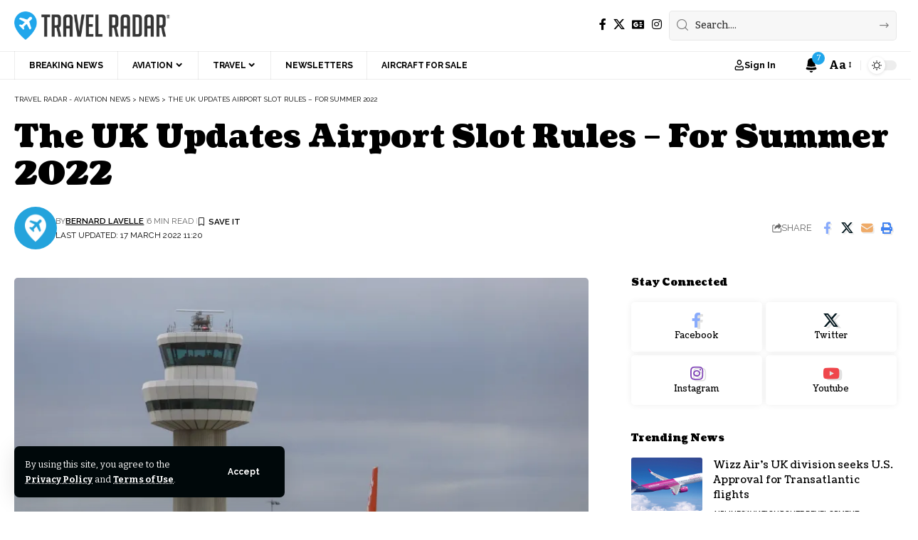

--- FILE ---
content_type: text/html; charset=UTF-8
request_url: https://travelradar.aero/the-updates-airport-slot-rules-for-summer-2022/
body_size: 37013
content:
<!DOCTYPE html>
<html lang="en-GB">
<head>
    <meta charset="UTF-8" />
    <meta http-equiv="X-UA-Compatible" content="IE=edge" />
	<meta name="viewport" content="width=device-width, initial-scale=1.0" />
    <link rel="profile" href="https://gmpg.org/xfn/11" />
	<meta name='robots' content='index, follow, max-image-preview:large, max-snippet:-1, max-video-preview:-1' />
	<style>img:is([sizes="auto" i], [sizes^="auto," i]) { contain-intrinsic-size: 3000px 1500px }</style>
				<link rel="preconnect" href="https://fonts.gstatic.com" crossorigin><link rel="preload" as="style" onload="this.onload=null;this.rel='stylesheet'" id="rb-preload-gfonts" href="https://fonts.googleapis.com/css?family=Bitter%3A200%2C300%2C400%2C500%2C600%2C700%2C800%2C900%2C100italic%2C200italic%2C300italic%2C400italic%2C500italic%2C600italic%2C700italic%2C800italic%2C900italic%7CCoustard%3A900%2C400%7CRaleway%3A700%2C400%2C600&amp;display=swap" crossorigin><noscript><link rel="stylesheet" href="https://fonts.googleapis.com/css?family=Bitter%3A200%2C300%2C400%2C500%2C600%2C700%2C800%2C900%2C100italic%2C200italic%2C300italic%2C400italic%2C500italic%2C600italic%2C700italic%2C800italic%2C900italic%7CCoustard%3A900%2C400%7CRaleway%3A700%2C400%2C600&amp;display=swap"></noscript><link rel="apple-touch-icon" href="https://travelradar.aero/wp-content/uploads/2021/07/cropped-142341008_3736125383109174_8967045553856800325_n.png"/>
					<meta name="msapplication-TileColor" content="#ffffff">
			<meta name="msapplication-TileImage" content="https://travelradar.aero/wp-content/uploads/2021/07/cropped-142341008_3736125383109174_8967045553856800325_n.png"/>
		
	<!-- This site is optimized with the Yoast SEO Premium plugin v25.0 (Yoast SEO v26.1.1) - https://yoast.com/wordpress/plugins/seo/ -->
	<title>The UK Updates Airport Slot Rules - For Summer 2022 - Travel Radar - Aviation News</title>
	<link rel="canonical" href="https://travelradar.aero/the-updates-airport-slot-rules-for-summer-2022/" />
	<meta property="og:locale" content="en_GB" />
	<meta property="og:type" content="article" />
	<meta property="og:title" content="The UK Updates Airport Slot Rules - For Summer 2022" />
	<meta property="og:description" content="The UK government has today (24th January 2022) published its proposals for the slot utilisation rate for the upcoming summer season. Divergence from EU Slot Rules As the UK has left the EU, it means that the UK can now diverge from the rules already set in place by the EU. This fact has been [&hellip;]" />
	<meta property="og:url" content="https://travelradar.aero/the-updates-airport-slot-rules-for-summer-2022/" />
	<meta property="og:site_name" content="Travel Radar - Aviation News" />
	<meta property="article:publisher" content="https://facebook.com/thetravelradar" />
	<meta property="article:published_time" content="2022-01-24T16:30:07+00:00" />
	<meta property="article:modified_time" content="2022-03-17T11:20:28+00:00" />
	<meta property="og:image" content="https://i0.wp.com/travelradar.aero/wp-content/uploads/2022/03/air-traffic-cf7a0f22-07f4-11e6-b283-e79d81c63c1b.jpeg?fit=1200%2C772&ssl=1" />
	<meta property="og:image:width" content="1200" />
	<meta property="og:image:height" content="772" />
	<meta property="og:image:type" content="image/jpeg" />
	<meta name="author" content="Bernard Lavelle" />
	<meta name="twitter:card" content="summary_large_image" />
	<meta name="twitter:creator" content="@thetravelradar" />
	<meta name="twitter:site" content="@thetravelradar" />
	<script type="application/ld+json" class="yoast-schema-graph">{"@context":"https://schema.org","@graph":[{"@type":"Article","@id":"https://travelradar.aero/the-updates-airport-slot-rules-for-summer-2022/#article","isPartOf":{"@id":"https://travelradar.aero/the-updates-airport-slot-rules-for-summer-2022/"},"author":{"name":"Bernard Lavelle","@id":"https://travelradar.aero/#/schema/person/b06b0f7467900933de949357c0524a00"},"headline":"The UK Updates Airport Slot Rules &#8211; For Summer 2022","datePublished":"2022-01-24T16:30:07+00:00","dateModified":"2022-03-17T11:20:28+00:00","mainEntityOfPage":{"@id":"https://travelradar.aero/the-updates-airport-slot-rules-for-summer-2022/"},"wordCount":742,"commentCount":0,"publisher":{"@id":"https://travelradar.aero/#organization"},"image":{"@id":"https://travelradar.aero/the-updates-airport-slot-rules-for-summer-2022/#primaryimage"},"thumbnailUrl":"https://i0.wp.com/travelradar.aero/wp-content/uploads/2022/03/air-traffic-cf7a0f22-07f4-11e6-b283-e79d81c63c1b.jpeg?fit=1200%2C772&ssl=1","inLanguage":"en-GB","potentialAction":[{"@type":"CommentAction","name":"Comment","target":["https://travelradar.aero/the-updates-airport-slot-rules-for-summer-2022/#respond"]}],"copyrightYear":"2022","copyrightHolder":{"@id":"https://travelradar.aero/#organization"}},{"@type":"WebPage","@id":"https://travelradar.aero/the-updates-airport-slot-rules-for-summer-2022/","url":"https://travelradar.aero/the-updates-airport-slot-rules-for-summer-2022/","name":"The UK Updates Airport Slot Rules - For Summer 2022 - Travel Radar - Aviation News","isPartOf":{"@id":"https://travelradar.aero/#website"},"primaryImageOfPage":{"@id":"https://travelradar.aero/the-updates-airport-slot-rules-for-summer-2022/#primaryimage"},"image":{"@id":"https://travelradar.aero/the-updates-airport-slot-rules-for-summer-2022/#primaryimage"},"thumbnailUrl":"https://i0.wp.com/travelradar.aero/wp-content/uploads/2022/03/air-traffic-cf7a0f22-07f4-11e6-b283-e79d81c63c1b.jpeg?fit=1200%2C772&ssl=1","datePublished":"2022-01-24T16:30:07+00:00","dateModified":"2022-03-17T11:20:28+00:00","breadcrumb":{"@id":"https://travelradar.aero/the-updates-airport-slot-rules-for-summer-2022/#breadcrumb"},"inLanguage":"en-GB","potentialAction":[{"@type":"ReadAction","target":["https://travelradar.aero/the-updates-airport-slot-rules-for-summer-2022/"]}]},{"@type":"ImageObject","inLanguage":"en-GB","@id":"https://travelradar.aero/the-updates-airport-slot-rules-for-summer-2022/#primaryimage","url":"https://i0.wp.com/travelradar.aero/wp-content/uploads/2022/03/air-traffic-cf7a0f22-07f4-11e6-b283-e79d81c63c1b.jpeg?fit=1200%2C772&ssl=1","contentUrl":"https://i0.wp.com/travelradar.aero/wp-content/uploads/2022/03/air-traffic-cf7a0f22-07f4-11e6-b283-e79d81c63c1b.jpeg?fit=1200%2C772&ssl=1","width":1200,"height":772,"caption":"A 2014 photo shows an EasyJet Airbus at London Gatwick airport in Crawley, U.K. A shortage of air traffic controllers may rein in expansion by the aviation industry and economic development by emerging nations such as India, which wants to activate hundreds of unused runways to spur growth. MUST CREDIT: Bloomberg photo by Chris Ratcliffe."},{"@type":"BreadcrumbList","@id":"https://travelradar.aero/the-updates-airport-slot-rules-for-summer-2022/#breadcrumb","itemListElement":[{"@type":"ListItem","position":1,"name":"Home","item":"https://travelradar.aero/"},{"@type":"ListItem","position":2,"name":"News","item":"https://travelradar.aero/news/"},{"@type":"ListItem","position":3,"name":"The UK Updates Airport Slot Rules &#8211; For Summer 2022"}]},{"@type":"WebSite","@id":"https://travelradar.aero/#website","url":"https://travelradar.aero/","name":"Travel Radar - Aviation News","description":"Aviation News | Air Travel News | Insight &amp; Analysis","publisher":{"@id":"https://travelradar.aero/#organization"},"potentialAction":[{"@type":"SearchAction","target":{"@type":"EntryPoint","urlTemplate":"https://travelradar.aero/?s={search_term_string}"},"query-input":{"@type":"PropertyValueSpecification","valueRequired":true,"valueName":"search_term_string"}}],"inLanguage":"en-GB"},{"@type":"Organization","@id":"https://travelradar.aero/#organization","name":"Travel Radar - Aviation News","url":"https://travelradar.aero/","logo":{"@type":"ImageObject","inLanguage":"en-GB","@id":"https://travelradar.aero/#/schema/logo/image/","url":"https://i0.wp.com/travelradar.aero/wp-content/uploads/2021/10/TravelRadarLogo2022.png?fit=684%2C125&ssl=1","contentUrl":"https://i0.wp.com/travelradar.aero/wp-content/uploads/2021/10/TravelRadarLogo2022.png?fit=684%2C125&ssl=1","width":684,"height":125,"caption":"Travel Radar - Aviation News"},"image":{"@id":"https://travelradar.aero/#/schema/logo/image/"},"sameAs":["https://facebook.com/thetravelradar","https://x.com/thetravelradar","https://instagram.com/thetravelradar"],"description":"The leading digital hub for all things aviation and air-travel! Discover the latest aviation news, data, insight and analysis from our team of journalists!","email":"hello@travelradar.aero","telephone":"02080492823","legalName":"Travel Radar Media Ltd.","foundingDate":"2015-06-16","numberOfEmployees":{"@type":"QuantitativeValue","minValue":"51","maxValue":"200"},"publishingPrinciples":"https://travelradar.aero/ethics/","ownershipFundingInfo":"https://travelradar.aero/about-2/","actionableFeedbackPolicy":"https://travelradar.aero/ethics/","correctionsPolicy":"https://travelradar.aero/ethics/","ethicsPolicy":"https://travelradar.aero/ethics/","diversityPolicy":"https://travelradar.aero/about-2/","diversityStaffingReport":"https://travelradar.aero/about-2/"},{"@type":"Person","@id":"https://travelradar.aero/#/schema/person/b06b0f7467900933de949357c0524a00","name":"Bernard Lavelle","image":{"@type":"ImageObject","inLanguage":"en-GB","@id":"https://travelradar.aero/#/schema/person/image/","url":"https://secure.gravatar.com/avatar/c7a8969d7bee7e3e71a5a5d098f2e5e11db4d664f5cf68bbda2fe56fc8505cd8?s=96&d=mm&r=g","contentUrl":"https://secure.gravatar.com/avatar/c7a8969d7bee7e3e71a5a5d098f2e5e11db4d664f5cf68bbda2fe56fc8505cd8?s=96&d=mm&r=g","caption":"Bernard Lavelle"},"description":"Contributing Reporter - Bernard Lavelle runs his own independent aviation advisory and consultancy service BL Aviation Consulting, focusing primarily on regional aviation in the UK, Europe and North America where Bernard is increasingly active, working with both airline and airport clients in this region.","url":"https://travelradar.aero/author/bernard-lavelle/"}]}</script>
	<!-- / Yoast SEO Premium plugin. -->


<link rel='dns-prefetch' href='//stats.wp.com' />
<link rel='preconnect' href='//i0.wp.com' />
<link rel='preconnect' href='//c0.wp.com' />
<link rel="alternate" type="application/rss+xml" title="Travel Radar - Aviation News &raquo; Feed" href="https://travelradar.aero/feed/" />
<link rel="alternate" type="application/rss+xml" title="Travel Radar - Aviation News &raquo; Comments Feed" href="https://travelradar.aero/comments/feed/" />
<meta name="description" content="The UK government has today (24th January 2022) published its proposals for the slot utilisation rate for the upcoming summer season. [caption id="attachment_37198" align="alignnone" width="1215"] The UK can now diverge from EU Slot Rules | © FTN News[/caption] Divergence from EU Slot Rules As the UK has left the EU, it means"><link rel="alternate" type="application/rss+xml" title="Travel Radar - Aviation News &raquo; The UK Updates Airport Slot Rules &#8211; For Summer 2022 Comments Feed" href="https://travelradar.aero/the-updates-airport-slot-rules-for-summer-2022/feed/" />
			<link rel="pingback" href="https://travelradar.aero/xmlrpc.php"/>
		<script type="application/ld+json">{
    "@context": "https://schema.org",
    "@type": "Organization",
    "legalName": "Travel Radar - Aviation News",
    "url": "https://travelradar.aero/",
    "address": {
        "@type": "PostalAddress",
        "streetAddress": "Travel Radar, Suite RA01, 195-197 Wood Street, Walthamstow, London, United Kingdom",
        "addressLocality": "Travel Radar, Suite RA01, 195-197 Wood Street, Walthamstow, London, United Kingdom",
        "postalCode": "E17 3NU"
    },
    "email": "hello@travelradar.aero",
    "contactPoint": {
        "@type": "ContactPoint",
        "telephone": "(+44)02080492823",
        "contactType": "customer service"
    },
    "logo": "https://travelradar.aero/wp-content/uploads/2021/10/TravelRadarLogo2022.png",
    "sameAs": [
        "https://facebook.com/thetravelradar",
        "https://twitter.com/thetravelradar",
        "https://instagram.com/thetravelradar"
    ]
}</script>
<script>
window._wpemojiSettings = {"baseUrl":"https:\/\/s.w.org\/images\/core\/emoji\/16.0.1\/72x72\/","ext":".png","svgUrl":"https:\/\/s.w.org\/images\/core\/emoji\/16.0.1\/svg\/","svgExt":".svg","source":{"concatemoji":"https:\/\/travelradar.aero\/wp-includes\/js\/wp-emoji-release.min.js?ver=6.8.2"}};
/*! This file is auto-generated */
!function(s,n){var o,i,e;function c(e){try{var t={supportTests:e,timestamp:(new Date).valueOf()};sessionStorage.setItem(o,JSON.stringify(t))}catch(e){}}function p(e,t,n){e.clearRect(0,0,e.canvas.width,e.canvas.height),e.fillText(t,0,0);var t=new Uint32Array(e.getImageData(0,0,e.canvas.width,e.canvas.height).data),a=(e.clearRect(0,0,e.canvas.width,e.canvas.height),e.fillText(n,0,0),new Uint32Array(e.getImageData(0,0,e.canvas.width,e.canvas.height).data));return t.every(function(e,t){return e===a[t]})}function u(e,t){e.clearRect(0,0,e.canvas.width,e.canvas.height),e.fillText(t,0,0);for(var n=e.getImageData(16,16,1,1),a=0;a<n.data.length;a++)if(0!==n.data[a])return!1;return!0}function f(e,t,n,a){switch(t){case"flag":return n(e,"\ud83c\udff3\ufe0f\u200d\u26a7\ufe0f","\ud83c\udff3\ufe0f\u200b\u26a7\ufe0f")?!1:!n(e,"\ud83c\udde8\ud83c\uddf6","\ud83c\udde8\u200b\ud83c\uddf6")&&!n(e,"\ud83c\udff4\udb40\udc67\udb40\udc62\udb40\udc65\udb40\udc6e\udb40\udc67\udb40\udc7f","\ud83c\udff4\u200b\udb40\udc67\u200b\udb40\udc62\u200b\udb40\udc65\u200b\udb40\udc6e\u200b\udb40\udc67\u200b\udb40\udc7f");case"emoji":return!a(e,"\ud83e\udedf")}return!1}function g(e,t,n,a){var r="undefined"!=typeof WorkerGlobalScope&&self instanceof WorkerGlobalScope?new OffscreenCanvas(300,150):s.createElement("canvas"),o=r.getContext("2d",{willReadFrequently:!0}),i=(o.textBaseline="top",o.font="600 32px Arial",{});return e.forEach(function(e){i[e]=t(o,e,n,a)}),i}function t(e){var t=s.createElement("script");t.src=e,t.defer=!0,s.head.appendChild(t)}"undefined"!=typeof Promise&&(o="wpEmojiSettingsSupports",i=["flag","emoji"],n.supports={everything:!0,everythingExceptFlag:!0},e=new Promise(function(e){s.addEventListener("DOMContentLoaded",e,{once:!0})}),new Promise(function(t){var n=function(){try{var e=JSON.parse(sessionStorage.getItem(o));if("object"==typeof e&&"number"==typeof e.timestamp&&(new Date).valueOf()<e.timestamp+604800&&"object"==typeof e.supportTests)return e.supportTests}catch(e){}return null}();if(!n){if("undefined"!=typeof Worker&&"undefined"!=typeof OffscreenCanvas&&"undefined"!=typeof URL&&URL.createObjectURL&&"undefined"!=typeof Blob)try{var e="postMessage("+g.toString()+"("+[JSON.stringify(i),f.toString(),p.toString(),u.toString()].join(",")+"));",a=new Blob([e],{type:"text/javascript"}),r=new Worker(URL.createObjectURL(a),{name:"wpTestEmojiSupports"});return void(r.onmessage=function(e){c(n=e.data),r.terminate(),t(n)})}catch(e){}c(n=g(i,f,p,u))}t(n)}).then(function(e){for(var t in e)n.supports[t]=e[t],n.supports.everything=n.supports.everything&&n.supports[t],"flag"!==t&&(n.supports.everythingExceptFlag=n.supports.everythingExceptFlag&&n.supports[t]);n.supports.everythingExceptFlag=n.supports.everythingExceptFlag&&!n.supports.flag,n.DOMReady=!1,n.readyCallback=function(){n.DOMReady=!0}}).then(function(){return e}).then(function(){var e;n.supports.everything||(n.readyCallback(),(e=n.source||{}).concatemoji?t(e.concatemoji):e.wpemoji&&e.twemoji&&(t(e.twemoji),t(e.wpemoji)))}))}((window,document),window._wpemojiSettings);
</script>
<link rel='stylesheet' id='embedpress-css-css' href='https://travelradar.aero/wp-content/plugins/embedpress/assets/css/embedpress.css?ver=1767134352' media='all' />
<link rel='stylesheet' id='embedpress-blocks-style-css' href='https://travelradar.aero/wp-content/plugins/embedpress/assets/css/blocks.build.css?ver=1767134352' media='all' />
<link rel='stylesheet' id='embedpress-lazy-load-css-css' href='https://travelradar.aero/wp-content/plugins/embedpress/assets/css/lazy-load.css?ver=1767134352' media='all' />
<style id='wp-emoji-styles-inline-css'>

	img.wp-smiley, img.emoji {
		display: inline !important;
		border: none !important;
		box-shadow: none !important;
		height: 1em !important;
		width: 1em !important;
		margin: 0 0.07em !important;
		vertical-align: -0.1em !important;
		background: none !important;
		padding: 0 !important;
	}
</style>
<link rel='stylesheet' id='wp-block-library-css' href='https://c0.wp.com/c/6.8.2/wp-includes/css/dist/block-library/style.min.css' media='all' />
<style id='classic-theme-styles-inline-css'>
/*! This file is auto-generated */
.wp-block-button__link{color:#fff;background-color:#32373c;border-radius:9999px;box-shadow:none;text-decoration:none;padding:calc(.667em + 2px) calc(1.333em + 2px);font-size:1.125em}.wp-block-file__button{background:#32373c;color:#fff;text-decoration:none}
</style>
<style id='global-styles-inline-css'>
:root{--wp--preset--aspect-ratio--square: 1;--wp--preset--aspect-ratio--4-3: 4/3;--wp--preset--aspect-ratio--3-4: 3/4;--wp--preset--aspect-ratio--3-2: 3/2;--wp--preset--aspect-ratio--2-3: 2/3;--wp--preset--aspect-ratio--16-9: 16/9;--wp--preset--aspect-ratio--9-16: 9/16;--wp--preset--color--black: #000000;--wp--preset--color--cyan-bluish-gray: #abb8c3;--wp--preset--color--white: #ffffff;--wp--preset--color--pale-pink: #f78da7;--wp--preset--color--vivid-red: #cf2e2e;--wp--preset--color--luminous-vivid-orange: #ff6900;--wp--preset--color--luminous-vivid-amber: #fcb900;--wp--preset--color--light-green-cyan: #7bdcb5;--wp--preset--color--vivid-green-cyan: #00d084;--wp--preset--color--pale-cyan-blue: #8ed1fc;--wp--preset--color--vivid-cyan-blue: #0693e3;--wp--preset--color--vivid-purple: #9b51e0;--wp--preset--gradient--vivid-cyan-blue-to-vivid-purple: linear-gradient(135deg,rgba(6,147,227,1) 0%,rgb(155,81,224) 100%);--wp--preset--gradient--light-green-cyan-to-vivid-green-cyan: linear-gradient(135deg,rgb(122,220,180) 0%,rgb(0,208,130) 100%);--wp--preset--gradient--luminous-vivid-amber-to-luminous-vivid-orange: linear-gradient(135deg,rgba(252,185,0,1) 0%,rgba(255,105,0,1) 100%);--wp--preset--gradient--luminous-vivid-orange-to-vivid-red: linear-gradient(135deg,rgba(255,105,0,1) 0%,rgb(207,46,46) 100%);--wp--preset--gradient--very-light-gray-to-cyan-bluish-gray: linear-gradient(135deg,rgb(238,238,238) 0%,rgb(169,184,195) 100%);--wp--preset--gradient--cool-to-warm-spectrum: linear-gradient(135deg,rgb(74,234,220) 0%,rgb(151,120,209) 20%,rgb(207,42,186) 40%,rgb(238,44,130) 60%,rgb(251,105,98) 80%,rgb(254,248,76) 100%);--wp--preset--gradient--blush-light-purple: linear-gradient(135deg,rgb(255,206,236) 0%,rgb(152,150,240) 100%);--wp--preset--gradient--blush-bordeaux: linear-gradient(135deg,rgb(254,205,165) 0%,rgb(254,45,45) 50%,rgb(107,0,62) 100%);--wp--preset--gradient--luminous-dusk: linear-gradient(135deg,rgb(255,203,112) 0%,rgb(199,81,192) 50%,rgb(65,88,208) 100%);--wp--preset--gradient--pale-ocean: linear-gradient(135deg,rgb(255,245,203) 0%,rgb(182,227,212) 50%,rgb(51,167,181) 100%);--wp--preset--gradient--electric-grass: linear-gradient(135deg,rgb(202,248,128) 0%,rgb(113,206,126) 100%);--wp--preset--gradient--midnight: linear-gradient(135deg,rgb(2,3,129) 0%,rgb(40,116,252) 100%);--wp--preset--font-size--small: 13px;--wp--preset--font-size--medium: 20px;--wp--preset--font-size--large: 36px;--wp--preset--font-size--x-large: 42px;--wp--preset--spacing--20: 0.44rem;--wp--preset--spacing--30: 0.67rem;--wp--preset--spacing--40: 1rem;--wp--preset--spacing--50: 1.5rem;--wp--preset--spacing--60: 2.25rem;--wp--preset--spacing--70: 3.38rem;--wp--preset--spacing--80: 5.06rem;--wp--preset--shadow--natural: 6px 6px 9px rgba(0, 0, 0, 0.2);--wp--preset--shadow--deep: 12px 12px 50px rgba(0, 0, 0, 0.4);--wp--preset--shadow--sharp: 6px 6px 0px rgba(0, 0, 0, 0.2);--wp--preset--shadow--outlined: 6px 6px 0px -3px rgba(255, 255, 255, 1), 6px 6px rgba(0, 0, 0, 1);--wp--preset--shadow--crisp: 6px 6px 0px rgba(0, 0, 0, 1);}:where(.is-layout-flex){gap: 0.5em;}:where(.is-layout-grid){gap: 0.5em;}body .is-layout-flex{display: flex;}.is-layout-flex{flex-wrap: wrap;align-items: center;}.is-layout-flex > :is(*, div){margin: 0;}body .is-layout-grid{display: grid;}.is-layout-grid > :is(*, div){margin: 0;}:where(.wp-block-columns.is-layout-flex){gap: 2em;}:where(.wp-block-columns.is-layout-grid){gap: 2em;}:where(.wp-block-post-template.is-layout-flex){gap: 1.25em;}:where(.wp-block-post-template.is-layout-grid){gap: 1.25em;}.has-black-color{color: var(--wp--preset--color--black) !important;}.has-cyan-bluish-gray-color{color: var(--wp--preset--color--cyan-bluish-gray) !important;}.has-white-color{color: var(--wp--preset--color--white) !important;}.has-pale-pink-color{color: var(--wp--preset--color--pale-pink) !important;}.has-vivid-red-color{color: var(--wp--preset--color--vivid-red) !important;}.has-luminous-vivid-orange-color{color: var(--wp--preset--color--luminous-vivid-orange) !important;}.has-luminous-vivid-amber-color{color: var(--wp--preset--color--luminous-vivid-amber) !important;}.has-light-green-cyan-color{color: var(--wp--preset--color--light-green-cyan) !important;}.has-vivid-green-cyan-color{color: var(--wp--preset--color--vivid-green-cyan) !important;}.has-pale-cyan-blue-color{color: var(--wp--preset--color--pale-cyan-blue) !important;}.has-vivid-cyan-blue-color{color: var(--wp--preset--color--vivid-cyan-blue) !important;}.has-vivid-purple-color{color: var(--wp--preset--color--vivid-purple) !important;}.has-black-background-color{background-color: var(--wp--preset--color--black) !important;}.has-cyan-bluish-gray-background-color{background-color: var(--wp--preset--color--cyan-bluish-gray) !important;}.has-white-background-color{background-color: var(--wp--preset--color--white) !important;}.has-pale-pink-background-color{background-color: var(--wp--preset--color--pale-pink) !important;}.has-vivid-red-background-color{background-color: var(--wp--preset--color--vivid-red) !important;}.has-luminous-vivid-orange-background-color{background-color: var(--wp--preset--color--luminous-vivid-orange) !important;}.has-luminous-vivid-amber-background-color{background-color: var(--wp--preset--color--luminous-vivid-amber) !important;}.has-light-green-cyan-background-color{background-color: var(--wp--preset--color--light-green-cyan) !important;}.has-vivid-green-cyan-background-color{background-color: var(--wp--preset--color--vivid-green-cyan) !important;}.has-pale-cyan-blue-background-color{background-color: var(--wp--preset--color--pale-cyan-blue) !important;}.has-vivid-cyan-blue-background-color{background-color: var(--wp--preset--color--vivid-cyan-blue) !important;}.has-vivid-purple-background-color{background-color: var(--wp--preset--color--vivid-purple) !important;}.has-black-border-color{border-color: var(--wp--preset--color--black) !important;}.has-cyan-bluish-gray-border-color{border-color: var(--wp--preset--color--cyan-bluish-gray) !important;}.has-white-border-color{border-color: var(--wp--preset--color--white) !important;}.has-pale-pink-border-color{border-color: var(--wp--preset--color--pale-pink) !important;}.has-vivid-red-border-color{border-color: var(--wp--preset--color--vivid-red) !important;}.has-luminous-vivid-orange-border-color{border-color: var(--wp--preset--color--luminous-vivid-orange) !important;}.has-luminous-vivid-amber-border-color{border-color: var(--wp--preset--color--luminous-vivid-amber) !important;}.has-light-green-cyan-border-color{border-color: var(--wp--preset--color--light-green-cyan) !important;}.has-vivid-green-cyan-border-color{border-color: var(--wp--preset--color--vivid-green-cyan) !important;}.has-pale-cyan-blue-border-color{border-color: var(--wp--preset--color--pale-cyan-blue) !important;}.has-vivid-cyan-blue-border-color{border-color: var(--wp--preset--color--vivid-cyan-blue) !important;}.has-vivid-purple-border-color{border-color: var(--wp--preset--color--vivid-purple) !important;}.has-vivid-cyan-blue-to-vivid-purple-gradient-background{background: var(--wp--preset--gradient--vivid-cyan-blue-to-vivid-purple) !important;}.has-light-green-cyan-to-vivid-green-cyan-gradient-background{background: var(--wp--preset--gradient--light-green-cyan-to-vivid-green-cyan) !important;}.has-luminous-vivid-amber-to-luminous-vivid-orange-gradient-background{background: var(--wp--preset--gradient--luminous-vivid-amber-to-luminous-vivid-orange) !important;}.has-luminous-vivid-orange-to-vivid-red-gradient-background{background: var(--wp--preset--gradient--luminous-vivid-orange-to-vivid-red) !important;}.has-very-light-gray-to-cyan-bluish-gray-gradient-background{background: var(--wp--preset--gradient--very-light-gray-to-cyan-bluish-gray) !important;}.has-cool-to-warm-spectrum-gradient-background{background: var(--wp--preset--gradient--cool-to-warm-spectrum) !important;}.has-blush-light-purple-gradient-background{background: var(--wp--preset--gradient--blush-light-purple) !important;}.has-blush-bordeaux-gradient-background{background: var(--wp--preset--gradient--blush-bordeaux) !important;}.has-luminous-dusk-gradient-background{background: var(--wp--preset--gradient--luminous-dusk) !important;}.has-pale-ocean-gradient-background{background: var(--wp--preset--gradient--pale-ocean) !important;}.has-electric-grass-gradient-background{background: var(--wp--preset--gradient--electric-grass) !important;}.has-midnight-gradient-background{background: var(--wp--preset--gradient--midnight) !important;}.has-small-font-size{font-size: var(--wp--preset--font-size--small) !important;}.has-medium-font-size{font-size: var(--wp--preset--font-size--medium) !important;}.has-large-font-size{font-size: var(--wp--preset--font-size--large) !important;}.has-x-large-font-size{font-size: var(--wp--preset--font-size--x-large) !important;}
:where(.wp-block-post-template.is-layout-flex){gap: 1.25em;}:where(.wp-block-post-template.is-layout-grid){gap: 1.25em;}
:where(.wp-block-columns.is-layout-flex){gap: 2em;}:where(.wp-block-columns.is-layout-grid){gap: 2em;}
:root :where(.wp-block-pullquote){font-size: 1.5em;line-height: 1.6;}
</style>
<link rel='stylesheet' id='foxiz-elements-css' href='https://travelradar.aero/wp-content/plugins/foxiz-core/lib/foxiz-elements/public/style.css?ver=2.0' media='all' />
<link rel='stylesheet' id='sigijh-front_css-css' href='https://travelradar.aero/wp-content/plugins/just-highlight/css/style.css?ver=6.8.2' media='all' />
<link rel='stylesheet' id='if-menu-site-css-css' href='https://travelradar.aero/wp-content/plugins/if-menu/assets/if-menu-site.css?ver=6.8.2' media='all' />
<link rel='stylesheet' id='wpdiscuz-frontend-css-css' href='https://travelradar.aero/wp-content/plugins/wpdiscuz/themes/default/style.css?ver=7.6.42' media='all' />
<style id='wpdiscuz-frontend-css-inline-css'>
 #wpdcom .wpd-blog-administrator .wpd-comment-label{color:#ffffff;background-color:#20a6eb;border:none}#wpdcom .wpd-blog-administrator .wpd-comment-author, #wpdcom .wpd-blog-administrator .wpd-comment-author a{color:#20a6eb}#wpdcom.wpd-layout-1 .wpd-comment .wpd-blog-administrator .wpd-avatar img{border-color:#20a6eb}#wpdcom.wpd-layout-2 .wpd-comment.wpd-reply .wpd-comment-wrap.wpd-blog-administrator{border-left:3px solid #20a6eb}#wpdcom.wpd-layout-2 .wpd-comment .wpd-blog-administrator .wpd-avatar img{border-bottom-color:#20a6eb}#wpdcom.wpd-layout-3 .wpd-blog-administrator .wpd-comment-subheader{border-top:1px dashed #20a6eb}#wpdcom.wpd-layout-3 .wpd-reply .wpd-blog-administrator .wpd-comment-right{border-left:1px solid #20a6eb}#wpdcom .wpd-blog-editor .wpd-comment-label{color:#ffffff;background-color:#20a6eb;border:none}#wpdcom .wpd-blog-editor .wpd-comment-author, #wpdcom .wpd-blog-editor .wpd-comment-author a{color:#20a6eb}#wpdcom.wpd-layout-1 .wpd-comment .wpd-blog-editor .wpd-avatar img{border-color:#20a6eb}#wpdcom.wpd-layout-2 .wpd-comment.wpd-reply .wpd-comment-wrap.wpd-blog-editor{border-left:3px solid #20a6eb}#wpdcom.wpd-layout-2 .wpd-comment .wpd-blog-editor .wpd-avatar img{border-bottom-color:#20a6eb}#wpdcom.wpd-layout-3 .wpd-blog-editor .wpd-comment-subheader{border-top:1px dashed #20a6eb}#wpdcom.wpd-layout-3 .wpd-reply .wpd-blog-editor .wpd-comment-right{border-left:1px solid #20a6eb}#wpdcom .wpd-blog-author .wpd-comment-label{color:#ffffff;background-color:#20a6eb;border:none}#wpdcom .wpd-blog-author .wpd-comment-author, #wpdcom .wpd-blog-author .wpd-comment-author a{color:#20a6eb}#wpdcom.wpd-layout-1 .wpd-comment .wpd-blog-author .wpd-avatar img{border-color:#20a6eb}#wpdcom.wpd-layout-2 .wpd-comment .wpd-blog-author .wpd-avatar img{border-bottom-color:#20a6eb}#wpdcom.wpd-layout-3 .wpd-blog-author .wpd-comment-subheader{border-top:1px dashed #20a6eb}#wpdcom.wpd-layout-3 .wpd-reply .wpd-blog-author .wpd-comment-right{border-left:1px solid #20a6eb}#wpdcom .wpd-blog-contributor .wpd-comment-label{color:#ffffff;background-color:#20a6eb;border:none}#wpdcom .wpd-blog-contributor .wpd-comment-author, #wpdcom .wpd-blog-contributor .wpd-comment-author a{color:#20a6eb}#wpdcom.wpd-layout-1 .wpd-comment .wpd-blog-contributor .wpd-avatar img{border-color:#20a6eb}#wpdcom.wpd-layout-2 .wpd-comment .wpd-blog-contributor .wpd-avatar img{border-bottom-color:#20a6eb}#wpdcom.wpd-layout-3 .wpd-blog-contributor .wpd-comment-subheader{border-top:1px dashed #20a6eb}#wpdcom.wpd-layout-3 .wpd-reply .wpd-blog-contributor .wpd-comment-right{border-left:1px solid #20a6eb}#wpdcom .wpd-blog-subscriber .wpd-comment-label{color:#ffffff;background-color:#333333;border:none}#wpdcom .wpd-blog-subscriber .wpd-comment-author, #wpdcom .wpd-blog-subscriber .wpd-comment-author a{color:#333333}#wpdcom.wpd-layout-2 .wpd-comment .wpd-blog-subscriber .wpd-avatar img{border-bottom-color:#333333}#wpdcom.wpd-layout-3 .wpd-blog-subscriber .wpd-comment-subheader{border-top:1px dashed #333333}#wpdcom .wpd-blog-revisor .wpd-comment-label{color:#ffffff;background-color:#333333;border:none}#wpdcom .wpd-blog-revisor .wpd-comment-author, #wpdcom .wpd-blog-revisor .wpd-comment-author a{color:#333333}#wpdcom.wpd-layout-1 .wpd-comment .wpd-blog-revisor .wpd-avatar img{border-color:#333333}#wpdcom.wpd-layout-2 .wpd-comment .wpd-blog-revisor .wpd-avatar img{border-bottom-color:#333333}#wpdcom.wpd-layout-3 .wpd-blog-revisor .wpd-comment-subheader{border-top:1px dashed #333333}#wpdcom.wpd-layout-3 .wpd-reply .wpd-blog-revisor .wpd-comment-right{border-left:1px solid #333333}#wpdcom .wpd-blog-it .wpd-comment-label{color:#ffffff;background-color:#00B38F;border:none}#wpdcom .wpd-blog-it .wpd-comment-author, #wpdcom .wpd-blog-it .wpd-comment-author a{color:#00B38F}#wpdcom.wpd-layout-1 .wpd-comment .wpd-blog-it .wpd-avatar img{border-color:#00B38F}#wpdcom.wpd-layout-2 .wpd-comment .wpd-blog-it .wpd-avatar img{border-bottom-color:#00B38F}#wpdcom.wpd-layout-3 .wpd-blog-it .wpd-comment-subheader{border-top:1px dashed #00B38F}#wpdcom.wpd-layout-3 .wpd-reply .wpd-blog-it .wpd-comment-right{border-left:1px solid #00B38F}#wpdcom .wpd-blog-wpseo_manager .wpd-comment-label{color:#ffffff;background-color:#333333;border:none}#wpdcom .wpd-blog-wpseo_manager .wpd-comment-author, #wpdcom .wpd-blog-wpseo_manager .wpd-comment-author a{color:#333333}#wpdcom.wpd-layout-1 .wpd-comment .wpd-blog-wpseo_manager .wpd-avatar img{border-color:#333333}#wpdcom.wpd-layout-2 .wpd-comment .wpd-blog-wpseo_manager .wpd-avatar img{border-bottom-color:#333333}#wpdcom.wpd-layout-3 .wpd-blog-wpseo_manager .wpd-comment-subheader{border-top:1px dashed #333333}#wpdcom.wpd-layout-3 .wpd-reply .wpd-blog-wpseo_manager .wpd-comment-right{border-left:1px solid #333333}#wpdcom .wpd-blog-wpseo_editor .wpd-comment-label{color:#ffffff;background-color:#333333;border:none}#wpdcom .wpd-blog-wpseo_editor .wpd-comment-author, #wpdcom .wpd-blog-wpseo_editor .wpd-comment-author a{color:#333333}#wpdcom.wpd-layout-1 .wpd-comment .wpd-blog-wpseo_editor .wpd-avatar img{border-color:#333333}#wpdcom.wpd-layout-2 .wpd-comment .wpd-blog-wpseo_editor .wpd-avatar img{border-bottom-color:#333333}#wpdcom.wpd-layout-3 .wpd-blog-wpseo_editor .wpd-comment-subheader{border-top:1px dashed #333333}#wpdcom.wpd-layout-3 .wpd-reply .wpd-blog-wpseo_editor .wpd-comment-right{border-left:1px solid #333333}#wpdcom .wpd-blog-post_author .wpd-comment-label{color:#ffffff;background-color:#20a6eb;border:none}#wpdcom .wpd-blog-post_author .wpd-comment-author, #wpdcom .wpd-blog-post_author .wpd-comment-author a{color:#20a6eb}#wpdcom .wpd-blog-post_author .wpd-avatar img{border-color:#20a6eb}#wpdcom.wpd-layout-1 .wpd-comment .wpd-blog-post_author .wpd-avatar img{border-color:#20a6eb}#wpdcom.wpd-layout-2 .wpd-comment.wpd-reply .wpd-comment-wrap.wpd-blog-post_author{border-left:3px solid #20a6eb}#wpdcom.wpd-layout-2 .wpd-comment .wpd-blog-post_author .wpd-avatar img{border-bottom-color:#20a6eb}#wpdcom.wpd-layout-3 .wpd-blog-post_author .wpd-comment-subheader{border-top:1px dashed #20a6eb}#wpdcom.wpd-layout-3 .wpd-reply .wpd-blog-post_author .wpd-comment-right{border-left:1px solid #20a6eb}#wpdcom .wpd-blog-guest .wpd-comment-label{color:#ffffff;background-color:#333333;border:none}#wpdcom .wpd-blog-guest .wpd-comment-author, #wpdcom .wpd-blog-guest .wpd-comment-author a{color:#333333}#wpdcom.wpd-layout-3 .wpd-blog-guest .wpd-comment-subheader{border-top:1px dashed #333333}#comments, #respond, .comments-area, #wpdcom{}#wpdcom .ql-editor > *{color:#777777}#wpdcom .ql-editor::before{}#wpdcom .ql-toolbar{border:1px solid #DDDDDD;border-top:none}#wpdcom .ql-container{border:1px solid #DDDDDD;border-bottom:none}#wpdcom .wpd-form-row .wpdiscuz-item input[type="text"], #wpdcom .wpd-form-row .wpdiscuz-item input[type="email"], #wpdcom .wpd-form-row .wpdiscuz-item input[type="url"], #wpdcom .wpd-form-row .wpdiscuz-item input[type="color"], #wpdcom .wpd-form-row .wpdiscuz-item input[type="date"], #wpdcom .wpd-form-row .wpdiscuz-item input[type="datetime"], #wpdcom .wpd-form-row .wpdiscuz-item input[type="datetime-local"], #wpdcom .wpd-form-row .wpdiscuz-item input[type="month"], #wpdcom .wpd-form-row .wpdiscuz-item input[type="number"], #wpdcom .wpd-form-row .wpdiscuz-item input[type="time"], #wpdcom textarea, #wpdcom select{border:1px solid #DDDDDD;color:#777777}#wpdcom .wpd-form-row .wpdiscuz-item textarea{border:1px solid #DDDDDD}#wpdcom input::placeholder, #wpdcom textarea::placeholder, #wpdcom input::-moz-placeholder, #wpdcom textarea::-webkit-input-placeholder{}#wpdcom .wpd-comment-text{color:#777777}#wpdcom .wpd-thread-head .wpd-thread-info{border-bottom:2px solid #20a6eb}#wpdcom .wpd-thread-head .wpd-thread-info.wpd-reviews-tab svg{fill:#20a6eb}#wpdcom .wpd-thread-head .wpdiscuz-user-settings{border-bottom:2px solid #20a6eb}#wpdcom .wpd-thread-head .wpdiscuz-user-settings:hover{color:#20a6eb}#wpdcom .wpd-comment .wpd-follow-link:hover{color:#20a6eb}#wpdcom .wpd-comment-status .wpd-sticky{color:#20a6eb}#wpdcom .wpd-thread-filter .wpdf-active{color:#20a6eb;border-bottom-color:#20a6eb}#wpdcom .wpd-comment-info-bar{border:1px dashed #4db8ef;background:#e9f7fd}#wpdcom .wpd-comment-info-bar .wpd-current-view i{color:#20a6eb}#wpdcom .wpd-filter-view-all:hover{background:#20a6eb}#wpdcom .wpdiscuz-item .wpdiscuz-rating > label{color:#DDDDDD}#wpdcom .wpdiscuz-item .wpdiscuz-rating:not(:checked) > label:hover, .wpdiscuz-rating:not(:checked) > label:hover ~ label{}#wpdcom .wpdiscuz-item .wpdiscuz-rating > input ~ label:hover, #wpdcom .wpdiscuz-item .wpdiscuz-rating > input:not(:checked) ~ label:hover ~ label, #wpdcom .wpdiscuz-item .wpdiscuz-rating > input:not(:checked) ~ label:hover ~ label{color:#FFED85}#wpdcom .wpdiscuz-item .wpdiscuz-rating > input:checked ~ label:hover, #wpdcom .wpdiscuz-item .wpdiscuz-rating > input:checked ~ label:hover, #wpdcom .wpdiscuz-item .wpdiscuz-rating > label:hover ~ input:checked ~ label, #wpdcom .wpdiscuz-item .wpdiscuz-rating > input:checked + label:hover ~ label, #wpdcom .wpdiscuz-item .wpdiscuz-rating > input:checked ~ label:hover ~ label, .wpd-custom-field .wcf-active-star, #wpdcom .wpdiscuz-item .wpdiscuz-rating > input:checked ~ label{color:#FFD700}#wpd-post-rating .wpd-rating-wrap .wpd-rating-stars svg .wpd-star{fill:#DDDDDD}#wpd-post-rating .wpd-rating-wrap .wpd-rating-stars svg .wpd-active{fill:#FFD700}#wpd-post-rating .wpd-rating-wrap .wpd-rate-starts svg .wpd-star{fill:#DDDDDD}#wpd-post-rating .wpd-rating-wrap .wpd-rate-starts:hover svg .wpd-star{fill:#FFED85}#wpd-post-rating.wpd-not-rated .wpd-rating-wrap .wpd-rate-starts svg:hover ~ svg .wpd-star{fill:#DDDDDD}.wpdiscuz-post-rating-wrap .wpd-rating .wpd-rating-wrap .wpd-rating-stars svg .wpd-star{fill:#DDDDDD}.wpdiscuz-post-rating-wrap .wpd-rating .wpd-rating-wrap .wpd-rating-stars svg .wpd-active{fill:#FFD700}#wpdcom .wpd-comment .wpd-follow-active{color:#ff7a00}#wpdcom .page-numbers{color:#555;border:#555 1px solid}#wpdcom span.current{background:#555}#wpdcom.wpd-layout-1 .wpd-new-loaded-comment > .wpd-comment-wrap > .wpd-comment-right{background:#FFFAD6}#wpdcom.wpd-layout-2 .wpd-new-loaded-comment.wpd-comment > .wpd-comment-wrap > .wpd-comment-right{background:#FFFAD6}#wpdcom.wpd-layout-2 .wpd-new-loaded-comment.wpd-comment.wpd-reply > .wpd-comment-wrap > .wpd-comment-right{background:transparent}#wpdcom.wpd-layout-2 .wpd-new-loaded-comment.wpd-comment.wpd-reply > .wpd-comment-wrap{background:#FFFAD6}#wpdcom.wpd-layout-3 .wpd-new-loaded-comment.wpd-comment > .wpd-comment-wrap > .wpd-comment-right{background:#FFFAD6}#wpdcom .wpd-follow:hover i, #wpdcom .wpd-unfollow:hover i, #wpdcom .wpd-comment .wpd-follow-active:hover i{color:#20a6eb}#wpdcom .wpdiscuz-readmore{cursor:pointer;color:#20a6eb}.wpd-custom-field .wcf-pasiv-star, #wpcomm .wpdiscuz-item .wpdiscuz-rating > label{color:#DDDDDD}.wpd-wrapper .wpd-list-item.wpd-active{border-top:3px solid #20a6eb}#wpdcom.wpd-layout-2 .wpd-comment.wpd-reply.wpd-unapproved-comment .wpd-comment-wrap{border-left:3px solid #FFFAD6}#wpdcom.wpd-layout-3 .wpd-comment.wpd-reply.wpd-unapproved-comment .wpd-comment-right{border-left:1px solid #FFFAD6}#wpdcom .wpd-prim-button{background-color:#20a6eb;color:#FFFFFF}#wpdcom .wpd_label__check i.wpdicon-on{color:#20a6eb;border:1px solid #90d3f5}#wpd-bubble-wrapper #wpd-bubble-all-comments-count{color:#20a6eb}#wpd-bubble-wrapper > div{background-color:#20a6eb}#wpd-bubble-wrapper > #wpd-bubble #wpd-bubble-add-message{background-color:#20a6eb}#wpd-bubble-wrapper > #wpd-bubble #wpd-bubble-add-message::before{border-left-color:#20a6eb;border-right-color:#20a6eb}#wpd-bubble-wrapper.wpd-right-corner > #wpd-bubble #wpd-bubble-add-message::before{border-left-color:#20a6eb;border-right-color:#20a6eb}.wpd-inline-icon-wrapper path.wpd-inline-icon-first{fill:#20a6eb}.wpd-inline-icon-count{background-color:#20a6eb}.wpd-inline-icon-count::before{border-right-color:#20a6eb}.wpd-inline-form-wrapper::before{border-bottom-color:#20a6eb}.wpd-inline-form-question{background-color:#20a6eb}.wpd-inline-form{background-color:#20a6eb}.wpd-last-inline-comments-wrapper{border-color:#20a6eb}.wpd-last-inline-comments-wrapper::before{border-bottom-color:#20a6eb}.wpd-last-inline-comments-wrapper .wpd-view-all-inline-comments{background:#20a6eb}.wpd-last-inline-comments-wrapper .wpd-view-all-inline-comments:hover,.wpd-last-inline-comments-wrapper .wpd-view-all-inline-comments:active,.wpd-last-inline-comments-wrapper .wpd-view-all-inline-comments:focus{background-color:#20a6eb}#wpdcom .ql-snow .ql-tooltip[data-mode="link"]::before{content:"Enter link:"}#wpdcom .ql-snow .ql-tooltip.ql-editing a.ql-action::after{content:"Save"}.comments-area{width:auto}
</style>
<link rel='stylesheet' id='wpdiscuz-fa-css' href='https://travelradar.aero/wp-content/plugins/wpdiscuz/assets/third-party/font-awesome-5.13.0/css/fa.min.css?ver=7.6.42' media='all' />
<link rel='stylesheet' id='wpdiscuz-combo-css-css' href='https://travelradar.aero/wp-content/plugins/wpdiscuz/assets/css/wpdiscuz-combo.min.css?ver=6.8.2' media='all' />
<link rel='stylesheet' id='elementor-frontend-css' href='https://travelradar.aero/wp-content/plugins/elementor/assets/css/frontend.min.css?ver=3.34.0' media='all' />
<link rel='stylesheet' id='eael-general-css' href='https://travelradar.aero/wp-content/plugins/essential-addons-for-elementor-lite/assets/front-end/css/view/general.min.css?ver=6.5.4' media='all' />
<link rel='stylesheet' id='um_modal-css' href='https://travelradar.aero/wp-content/plugins/ultimate-member/assets/css/um-modal.min.css?ver=2.10.6' media='all' />
<link rel='stylesheet' id='um_ui-css' href='https://travelradar.aero/wp-content/plugins/ultimate-member/assets/libs/jquery-ui/jquery-ui.min.css?ver=1.13.2' media='all' />
<link rel='stylesheet' id='um_tipsy-css' href='https://travelradar.aero/wp-content/plugins/ultimate-member/assets/libs/tipsy/tipsy.min.css?ver=1.0.0a' media='all' />
<link rel='stylesheet' id='um_raty-css' href='https://travelradar.aero/wp-content/plugins/ultimate-member/assets/libs/raty/um-raty.min.css?ver=2.6.0' media='all' />
<link rel='stylesheet' id='select2-css' href='https://travelradar.aero/wp-content/plugins/ultimate-member/assets/libs/select2/select2.min.css?ver=4.0.13' media='all' />
<link rel='stylesheet' id='um_fileupload-css' href='https://travelradar.aero/wp-content/plugins/ultimate-member/assets/css/um-fileupload.min.css?ver=2.10.6' media='all' />
<link rel='stylesheet' id='um_confirm-css' href='https://travelradar.aero/wp-content/plugins/ultimate-member/assets/libs/um-confirm/um-confirm.min.css?ver=1.0' media='all' />
<link rel='stylesheet' id='um_datetime-css' href='https://travelradar.aero/wp-content/plugins/ultimate-member/assets/libs/pickadate/default.min.css?ver=3.6.2' media='all' />
<link rel='stylesheet' id='um_datetime_date-css' href='https://travelradar.aero/wp-content/plugins/ultimate-member/assets/libs/pickadate/default.date.min.css?ver=3.6.2' media='all' />
<link rel='stylesheet' id='um_datetime_time-css' href='https://travelradar.aero/wp-content/plugins/ultimate-member/assets/libs/pickadate/default.time.min.css?ver=3.6.2' media='all' />
<link rel='stylesheet' id='um_fonticons_ii-css' href='https://travelradar.aero/wp-content/plugins/ultimate-member/assets/libs/legacy/fonticons/fonticons-ii.min.css?ver=2.10.6' media='all' />
<link rel='stylesheet' id='um_fonticons_fa-css' href='https://travelradar.aero/wp-content/plugins/ultimate-member/assets/libs/legacy/fonticons/fonticons-fa.min.css?ver=2.10.6' media='all' />
<link rel='stylesheet' id='um_fontawesome-css' href='https://travelradar.aero/wp-content/plugins/ultimate-member/assets/css/um-fontawesome.min.css?ver=6.5.2' media='all' />
<link rel='stylesheet' id='um_common-css' href='https://travelradar.aero/wp-content/plugins/ultimate-member/assets/css/common.min.css?ver=2.10.6' media='all' />
<link rel='stylesheet' id='um_responsive-css' href='https://travelradar.aero/wp-content/plugins/ultimate-member/assets/css/um-responsive.min.css?ver=2.10.6' media='all' />
<link rel='stylesheet' id='um_styles-css' href='https://travelradar.aero/wp-content/plugins/ultimate-member/assets/css/um-styles.min.css?ver=2.10.6' media='all' />
<link rel='stylesheet' id='um_crop-css' href='https://travelradar.aero/wp-content/plugins/ultimate-member/assets/libs/cropper/cropper.min.css?ver=1.6.1' media='all' />
<link rel='stylesheet' id='um_profile-css' href='https://travelradar.aero/wp-content/plugins/ultimate-member/assets/css/um-profile.min.css?ver=2.10.6' media='all' />
<link rel='stylesheet' id='um_account-css' href='https://travelradar.aero/wp-content/plugins/ultimate-member/assets/css/um-account.min.css?ver=2.10.6' media='all' />
<link rel='stylesheet' id='um_misc-css' href='https://travelradar.aero/wp-content/plugins/ultimate-member/assets/css/um-misc.min.css?ver=2.10.6' media='all' />
<link rel='stylesheet' id='um_default_css-css' href='https://travelradar.aero/wp-content/plugins/ultimate-member/assets/css/um-old-default.min.css?ver=2.10.6' media='all' />

<link rel='stylesheet' id='foxiz-main-css' href='https://travelradar.aero/wp-content/themes/foxiz/foxiz/assets/css/main.css?ver=2.6.9' media='all' />
<style id='foxiz-main-inline-css'>
:root {--body-family:Bitter;--body-fweight:400;--body-fcolor:#000000;--h1-family:Coustard;--h1-fweight:900;--h1-fsize:34px;--h2-family:Coustard;--h2-fweight:900;--h2-fsize:28px;--h3-family:Coustard;--h3-fweight:900;--h3-fsize:18px;--h4-family:Coustard;--h4-fweight:900;--h4-fsize:14px;--h5-family:Coustard;--h5-fweight:400;--h5-fsize:14px;--h6-family:Coustard;--h6-fweight:400;--h6-fsize:13px;--cat-family:Raleway;--cat-fweight:700;--cat-transform:uppercase;--cat-fsize:10px;--cat-fspace:0.10000em;--meta-family:Raleway;--meta-fweight:400;--meta-transform:uppercase;--meta-fsize:10px;--meta-b-family:Raleway;--meta-b-fweight:600;--meta-b-transform:uppercase;--input-family:Bitter;--input-fweight:500;--btn-family:Raleway;--btn-fweight:700;--btn-transform:none;--menu-family:Raleway;--menu-fweight:700;--menu-transform:uppercase;--menu-fsize:12px;--submenu-family:Raleway;--submenu-fweight:600;--submenu-fsize:12px;--dwidgets-family:Raleway;--dwidgets-fweight:700;--dwidgets-fsize:11px;--headline-family:Coustard;--headline-fweight:900;--headline-fsize:44px;--tagline-family:Bitter;--tagline-fweight:600;--tagline-fsize:24px;--heading-family:Coustard;--heading-fweight:900;--heading-transform:none;--quote-family:Coustard;--quote-fweight:400;--bcrumb-family:Raleway;--bcrumb-fweight:400;--bcrumb-transform:uppercase;--bcrumb-fsize:10px;--headline-s-fsize : 38px;--tagline-s-fsize : 22px;}@media (max-width: 1024px) {body {--h1-fsize : 28px;--excerpt-fsize : 14px;--headline-fsize : 34px;--headline-s-fsize : 34px;--tagline-fsize : 20px;--tagline-s-fsize : 20px;}}@media (max-width: 767px) {body {--h1-fsize : 25px;--h2-fsize : 22px;--h3-fsize : 15px;--h4-fsize : 13px;--excerpt-fsize : 14px;--headline-fsize : 28px;--headline-s-fsize : 28px;--tagline-fsize : 17px;--tagline-s-fsize : 17px;}}:root {--g-color :#20a6eb;--g-color-90 :#20a6ebe6;--dark-accent :#00080a;--dark-accent-90 :#00080ae6;--dark-accent-0 :#00080a00;--review-color :#e5b20b;}[data-theme="dark"], .light-scheme {--solid-white :#00080a;--dark-accent :#000e23;--dark-accent-90 :#000e23e6;--dark-accent-0 :#000e2300;}.is-hd-4 {--hd-logo-height :40px;}[data-theme="dark"].is-hd-4 {--nav-bg: #191c20;--nav-bg-from: #191c20;--nav-bg-to: #191c20;--nav-bg-glass: #191c2011;--nav-bg-glass-from: #191c2011;--nav-bg-glass-to: #191c2011;}:root {--topad-spacing :15px;--hyperlink-line-color :var(--g-color);--s-content-width : 760px;--max-width-wo-sb : 840px;--s10-feat-ratio :45%;--s11-feat-ratio :45%;--login-popup-w : 350px;}.p-readmore { font-family:Raleway;font-weight:700;}.mobile-menu > li > a  { font-family:Raleway;font-weight:600;font-size:12px;}.mobile-menu .sub-menu a, .logged-mobile-menu a { font-family:Raleway;font-weight:700;font-size:12px;}.mobile-qview a { font-family:Raleway;font-weight:700;font-size:13px;}.search-header:before { background-repeat : no-repeat;background-size : cover;background-attachment : scroll;background-position : center center;}[data-theme="dark"] .search-header:before { background-repeat : no-repeat;background-size : cover;background-attachment : scroll;background-position : center center;}.footer-has-bg { background-color : #000000;background-repeat : no-repeat;background-size : cover;background-image : url(https://travelradar.aero/wp-content/uploads/2024/12/TravelRadarBG-BlackFilter.png);background-attachment : inherit;background-position : center center;}[data-theme="dark"] .footer-has-bg { background-color : #16181c;}.copyright-inner .copyright { font-size:12px; }.footer-col .widget_nav_menu a > span { font-size:14px; }#amp-mobile-version-switcher { display: none; }.notification-icon-svg { -webkit-mask-image: url(https://travelradar.aero/wp-content/uploads/2024/06/bell-icon-silhouette-svgrepo-com.svg);mask-image: url(https://travelradar.aero/wp-content/uploads/2024/06/bell-icon-silhouette-svgrepo-com.svg); }.search-icon-svg, .rbi-search.wnav-icon { font-size: 18px;}@media (max-width: 767px) { .search-icon-svg, .rbi-search.wnav-icon { font-size: 15.3px;} }
</style>
<link rel='stylesheet' id='foxiz-print-css' href='https://travelradar.aero/wp-content/themes/foxiz/foxiz/assets/css/print.css?ver=2.6.9' media='all' />
<link rel='stylesheet' id='foxiz-style-css' href='https://travelradar.aero/wp-content/themes/foxiz/foxiz/style.css?ver=2.6.9' media='all' />
<script src="https://c0.wp.com/c/6.8.2/wp-includes/js/jquery/jquery.min.js" id="jquery-core-js"></script>
<script src="https://travelradar.aero/wp-content/plugins/ultimate-member/assets/js/um-gdpr.min.js?ver=2.10.6" id="um-gdpr-js"></script>
<script src="https://travelradar.aero/wp-content/themes/foxiz/foxiz/assets/js/highlight-share.js?ver=1" id="highlight-share-js"></script>
<link rel="preload" href="https://travelradar.aero/wp-content/themes/foxiz/foxiz/assets/fonts/icons.woff2?2.3" as="font" type="font/woff2" crossorigin="anonymous"> <link rel="https://api.w.org/" href="https://travelradar.aero/wp-json/" /><link rel="alternate" title="JSON" type="application/json" href="https://travelradar.aero/wp-json/wp/v2/posts/37197" /><link rel="EditURI" type="application/rsd+xml" title="RSD" href="https://travelradar.aero/xmlrpc.php?rsd" />
<meta name="generator" content="WordPress 6.8.2" />
<link rel='shortlink' href='https://travelradar.aero/?p=37197' />
				<!-- Google tag (gtag.js) -->
				<script async src="https://www.googletagmanager.com/gtag/js?id=G-YL3VWYKCDT"></script>
				<script> window.dataLayer = window.dataLayer || [];

                    function gtag() {
                        dataLayer.push(arguments);
                    }

                    gtag('js', new Date());
                    gtag('config', 'G-YL3VWYKCDT');
				</script>
			<!-- MailerLite Universal -->
<script>
    (function(w,d,e,u,f,l,n){w[f]=w[f]||function(){(w[f].q=w[f].q||[])
    .push(arguments);},l=d.createElement(e),l.async=1,l.src=u,
    n=d.getElementsByTagName(e)[0],n.parentNode.insertBefore(l,n);})
    (window,document,'script','https://assets.mailerlite.com/js/universal.js','ml');
    ml('account', '1691200');
</script>
<!-- End MailerLite Universal -->
	<style>img#wpstats{display:none}</style>
		<meta name="generator" content="Elementor 3.34.0; features: e_font_icon_svg, additional_custom_breakpoints; settings: css_print_method-external, google_font-enabled, font_display-swap">
<script type="application/ld+json">{
    "@context": "https://schema.org",
    "@type": "WebSite",
    "@id": "https://travelradar.aero/#website",
    "url": "https://travelradar.aero/",
    "name": "Travel Radar - Aviation News",
    "potentialAction": {
        "@type": "SearchAction",
        "target": "https://travelradar.aero/?s={search_term_string}",
        "query-input": "required name=search_term_string"
    }
}</script>
			<style>
				.e-con.e-parent:nth-of-type(n+4):not(.e-lazyloaded):not(.e-no-lazyload),
				.e-con.e-parent:nth-of-type(n+4):not(.e-lazyloaded):not(.e-no-lazyload) * {
					background-image: none !important;
				}
				@media screen and (max-height: 1024px) {
					.e-con.e-parent:nth-of-type(n+3):not(.e-lazyloaded):not(.e-no-lazyload),
					.e-con.e-parent:nth-of-type(n+3):not(.e-lazyloaded):not(.e-no-lazyload) * {
						background-image: none !important;
					}
				}
				@media screen and (max-height: 640px) {
					.e-con.e-parent:nth-of-type(n+2):not(.e-lazyloaded):not(.e-no-lazyload),
					.e-con.e-parent:nth-of-type(n+2):not(.e-lazyloaded):not(.e-no-lazyload) * {
						background-image: none !important;
					}
				}
			</style>
			<script type="application/ld+json">{
    "@context": "https://schema.org",
    "@type": "Article",
    "headline": "The UK Updates Airport Slot Rules &#8211; For Summer 2022",
    "description": "The UK government has today (24th January 2022) published its proposals for the slot utilisation rate for the upcoming summer season. [caption id=\"attachment_37198\" align=\"alignnone\" width=\"1215\"] The UK can now diverge from EU Slot Rules | \u00a9 FTN News[/caption] Divergence from EU Slot Rules As the UK has left the EU, it means",
    "mainEntityOfPage": {
        "@type": "WebPage",
        "@id": "https://travelradar.aero/the-updates-airport-slot-rules-for-summer-2022/"
    },
    "author": {
        "@type": "Person",
        "name": "Bernard Lavelle",
        "url": "https://travelradar.aero/author/bernard-lavelle/"
    },
    "publisher": {
        "@type": "Organization",
        "name": "Travel Radar - Aviation News",
        "url": "https://travelradar.aero/",
        "logo": {
            "@type": "ImageObject",
            "url": "https://travelradar.aero/wp-content/uploads/2021/10/TravelRadarLogo2022.png"
        }
    },
    "dateModified": "2022-03-17T11:20:28+00:00",
    "datePublished": "2022-03-17T11:20:28+00:00",
    "image": {
        "@type": "ImageObject",
        "url": "https://i0.wp.com/travelradar.aero/wp-content/uploads/2022/03/air-traffic-cf7a0f22-07f4-11e6-b283-e79d81c63c1b.jpeg?fit=1200%2C772&#038;ssl=1",
        "width": "1200",
        "height": "772"
    },
    "commentCount": 0
}</script>
<script type="application/ld+json">{"@context":"http://schema.org","@type":"BreadcrumbList","itemListElement":[{"@type":"ListItem","position":3,"item":{"@id":"https://travelradar.aero/the-updates-airport-slot-rules-for-summer-2022/","name":"The UK Updates Airport Slot Rules &#8211; For Summer 2022"}},{"@type":"ListItem","position":2,"item":{"@id":"https://travelradar.aero/news/","name":"News"}},{"@type":"ListItem","position":1,"item":{"@id":"https://travelradar.aero","name":"Travel Radar - Aviation News"}}]}</script>
<link rel="icon" href="https://i0.wp.com/travelradar.aero/wp-content/uploads/2021/07/cropped-142341008_3736125383109174_8967045553856800325_n.png?fit=32%2C32&#038;ssl=1" sizes="32x32" />
<link rel="icon" href="https://i0.wp.com/travelradar.aero/wp-content/uploads/2021/07/cropped-142341008_3736125383109174_8967045553856800325_n.png?fit=192%2C192&#038;ssl=1" sizes="192x192" />
<link rel="apple-touch-icon" href="https://i0.wp.com/travelradar.aero/wp-content/uploads/2021/07/cropped-142341008_3736125383109174_8967045553856800325_n.png?fit=180%2C180&#038;ssl=1" />
<meta name="msapplication-TileImage" content="https://i0.wp.com/travelradar.aero/wp-content/uploads/2021/07/cropped-142341008_3736125383109174_8967045553856800325_n.png?fit=270%2C270&#038;ssl=1" />
<script async src="https://pagead2.googlesyndication.com/pagead/js/adsbygoogle.js?client=ca-pub-4810200627673439"
     crossorigin="anonymous"></script></head>
<body class="wp-singular post-template-default single single-post postid-37197 single-format-standard wp-embed-responsive wp-theme-foxizfoxiz jlt-admin-bar personalized-all elementor-default elementor-kit-51664 menu-ani-1 hover-ani-1 btn-ani-1 btn-transform-1 is-rm-1 lmeta-dot loader-1 dark-sw-1 mtax-1 is-hd-4 is-standard-1 is-mstick yes-tstick is-backtop  is-mstick is-smart-sticky" data-theme="default">
<div class="site-outer">
			<div id="site-header" class="header-wrap rb-section header-4 header-wrapper">
			<aside id="rb-privacy" class="privacy-bar privacy-left"><div class="privacy-inner"><div class="privacy-content">By using this site, you agree to the <a href="https://travelradar.aero/legal">Privacy Policy</a> and <a href="https://travelradar.aero/legal">Terms of Use</a>.</div><div class="privacy-dismiss"><a id="privacy-trigger" href="#" role="button" class="privacy-dismiss-btn is-btn"><span>Accept</span></a></div></div></aside>		<div class="reading-indicator"><span id="reading-progress"></span></div>
					<div class="logo-sec">
				<div class="logo-sec-inner rb-container edge-padding">
					<div class="logo-sec-left">		<div class="logo-wrap is-image-logo site-branding">
			<a href="https://travelradar.aero/" class="logo" title="Travel Radar - Aviation News">
				<img fetchpriority="high" class="logo-default" data-mode="default" height="125" width="684" src="https://travelradar.aero/wp-content/uploads/2021/10/TravelRadarLogo2022.png" alt="Travel Radar - Aviation News" decoding="async" loading="eager" fetchpriority="high"><img fetchpriority="high" class="logo-dark" data-mode="dark" height="125" width="684" src="https://travelradar.aero/wp-content/uploads/2022/02/TravelRadarLogoW2022.png" alt="Travel Radar - Aviation News" decoding="async" loading="eager" fetchpriority="high">			</a>
		</div>
		</div>
					<div class="logo-sec-right">
									<div class="header-social-list wnav-holder"><a class="social-link-facebook" aria-label="Facebook" data-title="Facebook" href="https://facebook.com/thetravelradar" target="_blank" rel="noopener nofollow"><i class="rbi rbi-facebook" aria-hidden="true"></i></a><a class="social-link-twitter" aria-label="X" data-title="X" href="https://twitter.com/thetravelradar" target="_blank" rel="noopener nofollow"><i class="rbi rbi-twitter" aria-hidden="true"></i></a><a class="social-link-google-news" aria-label="Google News" data-title="Google News" href="https://news.google.com/publications/CAAqBwgKMOiplgsw286tAw?hl=en-GB&#038;gl=GB&#038;ceid=GB%3Aen" target="_blank" rel="noopener nofollow"><i class="rbi rbi-gnews" aria-hidden="true"></i></a><a class="social-link-instagram" aria-label="Instagram" data-title="Instagram" href="https://instagram.com/thetravelradar" target="_blank" rel="noopener nofollow"><i class="rbi rbi-instagram" aria-hidden="true"></i></a></div>
				<div class="header-search-form is-form-layout">
			<form method="get" action="https://travelradar.aero/" class="rb-search-form live-search-form"  data-search="post" data-limit="0" data-follow="0" data-tax="category" data-dsource="0"  data-ptype=""><div class="search-form-inner"><span class="search-icon"><i class="rbi rbi-search" aria-hidden="true"></i></span><span class="search-text"><input type="text" class="field" placeholder="Search...." value="" name="s"/></span><span class="rb-search-submit"><input type="submit" value="Search"/><i class="rbi rbi-cright" aria-hidden="true"></i></span><span class="live-search-animation rb-loader"></span></div><div class="live-search-response"></div></form>		</div>
		</div>
				</div>
			</div>
			<div id="navbar-outer" class="navbar-outer">
				<div id="sticky-holder" class="sticky-holder">
					<div class="navbar-wrap">
						<div class="rb-container edge-padding">
							<div class="navbar-inner">
								<div class="navbar-left">
											<nav id="site-navigation" class="main-menu-wrap" aria-label="main menu"><ul id="menu-header-top-nav" class="main-menu rb-menu large-menu" itemscope itemtype="https://www.schema.org/SiteNavigationElement"><li id="menu-item-51874" class="menu-item menu-item-type-taxonomy menu-item-object-category menu-item-51874"><a href="https://travelradar.aero/category/incidents/"><span>Breaking News</span></a></li>
<li id="menu-item-51868" class="menu-item menu-item-type-taxonomy menu-item-object-category menu-item-has-children menu-item-51868"><a href="https://travelradar.aero/category/aviation/"><span>Aviation</span></a>
<ul class="sub-menu">
	<li id="menu-item-51869" class="menu-item menu-item-type-taxonomy menu-item-object-category menu-item-51869"><a href="https://travelradar.aero/category/aviation/aircraft/"><span>Aircraft</span></a></li>
	<li id="menu-item-51870" class="menu-item menu-item-type-taxonomy menu-item-object-category menu-item-51870"><a href="https://travelradar.aero/category/aviation/airlines/"><span>Airlines</span></a></li>
	<li id="menu-item-51871" class="menu-item menu-item-type-taxonomy menu-item-object-category menu-item-51871"><a href="https://travelradar.aero/category/aviation/airshow/"><span>Airshow &amp; Events</span></a></li>
	<li id="menu-item-51872" class="menu-item menu-item-type-taxonomy menu-item-object-category menu-item-51872"><a href="https://travelradar.aero/category/aviation/careers/"><span>Careers</span></a></li>
	<li id="menu-item-51873" class="menu-item menu-item-type-taxonomy menu-item-object-category menu-item-51873"><a href="https://travelradar.aero/category/aviation/manufacturing/"><span>Manufacturing</span></a></li>
</ul>
</li>
<li id="menu-item-51875" class="menu-item menu-item-type-taxonomy menu-item-object-category menu-item-has-children menu-item-51875"><a href="https://travelradar.aero/category/travel/"><span>Travel</span></a>
<ul class="sub-menu">
	<li id="menu-item-51876" class="menu-item menu-item-type-taxonomy menu-item-object-category menu-item-51876"><a href="https://travelradar.aero/category/travel/airports/"><span>Airports</span></a></li>
	<li id="menu-item-51877" class="menu-item menu-item-type-taxonomy menu-item-object-category menu-item-51877"><a href="https://travelradar.aero/category/travel/points/"><span>Points &amp; Loyalty</span></a></li>
	<li id="menu-item-51878" class="menu-item menu-item-type-taxonomy menu-item-object-category menu-item-51878"><a href="https://travelradar.aero/category/travel/technology/"><span>Technology</span></a></li>
	<li id="menu-item-51879" class="menu-item menu-item-type-taxonomy menu-item-object-category menu-item-51879"><a href="https://travelradar.aero/category/travel/trip-reviews/"><span>Trip Reviews</span></a></li>
</ul>
</li>
<li id="menu-item-51881" class="menu-item menu-item-type-custom menu-item-object-custom menu-item-51881"><a href="/newsletters"><span>Newsletters</span></a></li>
<li id="menu-item-79942" class="menu-item menu-item-type-custom menu-item-object-custom menu-item-79942"><a href="https://altiora-aviation.com/"><span>Aircraft for Sale</span></a></li>
</ul></nav>
				<div id="s-title-sticky" class="s-title-sticky">
			<div class="s-title-sticky-left">
				<span class="sticky-title-label">Reading:</span>
				<span class="h4 sticky-title">The UK Updates Airport Slot Rules &#8211; For Summer 2022</span>
			</div>
					<div class="sticky-share-list">
			<div class="t-shared-header meta-text">
				<i class="rbi rbi-share" aria-hidden="true"></i>					<span class="share-label">Share</span>			</div>
			<div class="sticky-share-list-items effect-fadeout is-color">			<a class="share-action share-trigger icon-facebook" aria-label="Share on Facebook" href="https://www.facebook.com/sharer.php?u=https%3A%2F%2Ftravelradar.aero%2Fthe-updates-airport-slot-rules-for-summer-2022%2F" data-title="Facebook" data-gravity=n  rel="nofollow"><i class="rbi rbi-facebook" aria-hidden="true"></i></a>
				<a class="share-action share-trigger icon-twitter" aria-label="Share on Twitter" href="https://twitter.com/intent/tweet?text=The+UK+Updates+Airport+Slot+Rules+%E2%80%93+For+Summer+2022&amp;url=https%3A%2F%2Ftravelradar.aero%2Fthe-updates-airport-slot-rules-for-summer-2022%2F&amp;via=thetravelradar" data-title="Twitter" data-gravity=n  rel="nofollow">
			<i class="rbi rbi-twitter" aria-hidden="true"></i></a>			<a class="share-action icon-email" aria-label="Email" href="/cdn-cgi/l/email-protection#[base64]" data-title="Email" data-gravity=n rel="nofollow">
				<i class="rbi rbi-email" aria-hidden="true"></i></a>
					<a class="share-action icon-copy copy-trigger" aria-label="Copy Link" href="#" data-copied="Copied!" data-link="https://travelradar.aero/the-updates-airport-slot-rules-for-summer-2022/" rel="nofollow" data-copy="Copy Link" data-gravity=n ><i class="rbi rbi-link-o" aria-hidden="true"></i></a>
					<a class="share-action icon-print" aria-label="Print" rel="nofollow" href="javascript:if(window.print)window.print()" data-title="Print" data-gravity=n ><i class="rbi rbi-print" aria-hidden="true"></i></a>
					<a class="share-action native-share-trigger more-icon" aria-label="More" href="#" data-link="https://travelradar.aero/the-updates-airport-slot-rules-for-summer-2022/" data-ptitle="The UK Updates Airport Slot Rules &#8211; For Summer 2022" data-title="More"  data-gravity=n  rel="nofollow"><i class="rbi rbi-more" aria-hidden="true"></i></a>
		</div>
		</div>
				</div>
									</div>
								<div class="navbar-right">
											<div class="wnav-holder widget-h-login header-dropdown-outer">
								<a href="https://travelradar.aero/user-login/?redirect_to=https%3A%2F%2Ftravelradar.aero%2Fthe-updates-airport-slot-rules-for-summer-2022" class="login-toggle is-login is-btn is-btn-icon header-element" rel="nofollow" role="button" aria-label="Sign In"><i class="rbi rbi-user wnav-icon"></i><span>Sign In</span></a>
						</div>
			<div class="wnav-holder header-dropdown-outer">
			<div class="dropdown-trigger notification-icon notification-trigger">
          <span class="notification-icon-inner" data-title="Notification">
              <span class="notification-icon-holder">
              	              <span class="notification-icon-svg"></span>
                            <span class="notification-info"></span>
              </span>
          </span>
			</div>
			<div class="header-dropdown notification-dropdown">
				<div class="notification-popup">
					<div class="notification-header">
						<span class="h4">Notification</span>
													<a class="notification-url meta-text" href="https://travelradar.aero/user/">Show More								<i class="rbi rbi-cright" aria-hidden="true"></i></a>
											</div>
					<div class="notification-content">
						<div class="scroll-holder">
							<div class="rb-notification ecat-l-dot is-feat-right" data-interval="1"></div>
						</div>
					</div>
				</div>
			</div>
		</div>
			<div class="wnav-holder font-resizer">
			<a href="#" role="button" class="font-resizer-trigger" data-title="Font Resizer"><span class="screen-reader-text">Font Resizer</span><strong>Aa</strong></a>
		</div>
				<div class="dark-mode-toggle-wrap">
			<div class="dark-mode-toggle">
                <span class="dark-mode-slide">
                    <i class="dark-mode-slide-btn mode-icon-dark" data-title="Switch to Light"><svg class="svg-icon svg-mode-dark" aria-hidden="true" role="img" focusable="false" xmlns="http://www.w3.org/2000/svg" viewBox="0 0 512 512"><path fill="currentColor" d="M507.681,209.011c-1.297-6.991-7.324-12.111-14.433-12.262c-7.104-0.122-13.347,4.711-14.936,11.643 c-15.26,66.497-73.643,112.94-141.978,112.94c-80.321,0-145.667-65.346-145.667-145.666c0-68.335,46.443-126.718,112.942-141.976 c6.93-1.59,11.791-7.826,11.643-14.934c-0.149-7.108-5.269-13.136-12.259-14.434C287.546,1.454,271.735,0,256,0 C187.62,0,123.333,26.629,74.98,74.981C26.628,123.333,0,187.62,0,256s26.628,132.667,74.98,181.019 C123.333,485.371,187.62,512,256,512s132.667-26.629,181.02-74.981C485.372,388.667,512,324.38,512,256 C512,240.278,510.546,224.469,507.681,209.011z" /></svg></i>
                    <i class="dark-mode-slide-btn mode-icon-default" data-title="Switch to Dark"><svg class="svg-icon svg-mode-light" aria-hidden="true" role="img" focusable="false" xmlns="http://www.w3.org/2000/svg" viewBox="0 0 232.447 232.447"><path fill="currentColor" d="M116.211,194.8c-4.143,0-7.5,3.357-7.5,7.5v22.643c0,4.143,3.357,7.5,7.5,7.5s7.5-3.357,7.5-7.5V202.3 C123.711,198.157,120.354,194.8,116.211,194.8z" /><path fill="currentColor" d="M116.211,37.645c4.143,0,7.5-3.357,7.5-7.5V7.505c0-4.143-3.357-7.5-7.5-7.5s-7.5,3.357-7.5,7.5v22.641 C108.711,34.288,112.068,37.645,116.211,37.645z" /><path fill="currentColor" d="M50.054,171.78l-16.016,16.008c-2.93,2.929-2.931,7.677-0.003,10.606c1.465,1.466,3.385,2.198,5.305,2.198 c1.919,0,3.838-0.731,5.302-2.195l16.016-16.008c2.93-2.929,2.931-7.677,0.003-10.606C57.731,168.852,52.982,168.851,50.054,171.78 z" /><path fill="currentColor" d="M177.083,62.852c1.919,0,3.838-0.731,5.302-2.195L198.4,44.649c2.93-2.929,2.931-7.677,0.003-10.606 c-2.93-2.932-7.679-2.931-10.607-0.003l-16.016,16.008c-2.93,2.929-2.931,7.677-0.003,10.607 C173.243,62.12,175.163,62.852,177.083,62.852z" /><path fill="currentColor" d="M37.645,116.224c0-4.143-3.357-7.5-7.5-7.5H7.5c-4.143,0-7.5,3.357-7.5,7.5s3.357,7.5,7.5,7.5h22.645 C34.287,123.724,37.645,120.366,37.645,116.224z" /><path fill="currentColor" d="M224.947,108.724h-22.652c-4.143,0-7.5,3.357-7.5,7.5s3.357,7.5,7.5,7.5h22.652c4.143,0,7.5-3.357,7.5-7.5 S229.09,108.724,224.947,108.724z" /><path fill="currentColor" d="M50.052,60.655c1.465,1.465,3.384,2.197,5.304,2.197c1.919,0,3.839-0.732,5.303-2.196c2.93-2.929,2.93-7.678,0.001-10.606 L44.652,34.042c-2.93-2.93-7.679-2.929-10.606-0.001c-2.93,2.929-2.93,7.678-0.001,10.606L50.052,60.655z" /><path fill="currentColor" d="M182.395,171.782c-2.93-2.929-7.679-2.93-10.606-0.001c-2.93,2.929-2.93,7.678-0.001,10.607l16.007,16.008 c1.465,1.465,3.384,2.197,5.304,2.197c1.919,0,3.839-0.732,5.303-2.196c2.93-2.929,2.93-7.678,0.001-10.607L182.395,171.782z" /><path fill="currentColor" d="M116.22,48.7c-37.232,0-67.523,30.291-67.523,67.523s30.291,67.523,67.523,67.523s67.522-30.291,67.522-67.523 S153.452,48.7,116.22,48.7z M116.22,168.747c-28.962,0-52.523-23.561-52.523-52.523S87.258,63.7,116.22,63.7 c28.961,0,52.522,23.562,52.522,52.523S145.181,168.747,116.22,168.747z" /></svg></i>
                </span>
			</div>
		</div>
										</div>
							</div>
						</div>
					</div>
							<div id="header-mobile" class="header-mobile mh-style-shadow">
			<div class="header-mobile-wrap">
						<div class="mbnav mbnav-center edge-padding">
			<div class="navbar-left">
						<div class="mobile-toggle-wrap">
							<a href="#" class="mobile-menu-trigger" role="button" rel="nofollow" aria-label="Open mobile menu">		<span class="burger-icon"><span></span><span></span><span></span></span>
	</a>
					</div>
			<div class="wnav-holder font-resizer">
			<a href="#" role="button" class="font-resizer-trigger" data-title="Font Resizer"><span class="screen-reader-text">Font Resizer</span><strong>Aa</strong></a>
		</div>
					</div>
			<div class="navbar-center">
						<div class="mobile-logo-wrap is-image-logo site-branding">
			<a href="https://travelradar.aero/" title="Travel Radar - Aviation News">
				<img fetchpriority="high" class="logo-default" data-mode="default" height="125" width="684" src="https://travelradar.aero/wp-content/uploads/2021/10/TravelRadarLogo2022.png" alt="Travel Radar - Aviation News" decoding="async" loading="eager" fetchpriority="high"><img fetchpriority="high" class="logo-dark" data-mode="dark" height="125" width="684" src="https://travelradar.aero/wp-content/uploads/2022/02/TravelRadarLogoW2022.png" alt="Travel Radar - Aviation News" decoding="async" loading="eager" fetchpriority="high">			</a>
		</div>
					</div>
			<div class="navbar-right">
						<div class="dark-mode-toggle-wrap">
			<div class="dark-mode-toggle">
                <span class="dark-mode-slide">
                    <i class="dark-mode-slide-btn mode-icon-dark" data-title="Switch to Light"><svg class="svg-icon svg-mode-dark" aria-hidden="true" role="img" focusable="false" xmlns="http://www.w3.org/2000/svg" viewBox="0 0 512 512"><path fill="currentColor" d="M507.681,209.011c-1.297-6.991-7.324-12.111-14.433-12.262c-7.104-0.122-13.347,4.711-14.936,11.643 c-15.26,66.497-73.643,112.94-141.978,112.94c-80.321,0-145.667-65.346-145.667-145.666c0-68.335,46.443-126.718,112.942-141.976 c6.93-1.59,11.791-7.826,11.643-14.934c-0.149-7.108-5.269-13.136-12.259-14.434C287.546,1.454,271.735,0,256,0 C187.62,0,123.333,26.629,74.98,74.981C26.628,123.333,0,187.62,0,256s26.628,132.667,74.98,181.019 C123.333,485.371,187.62,512,256,512s132.667-26.629,181.02-74.981C485.372,388.667,512,324.38,512,256 C512,240.278,510.546,224.469,507.681,209.011z" /></svg></i>
                    <i class="dark-mode-slide-btn mode-icon-default" data-title="Switch to Dark"><svg class="svg-icon svg-mode-light" aria-hidden="true" role="img" focusable="false" xmlns="http://www.w3.org/2000/svg" viewBox="0 0 232.447 232.447"><path fill="currentColor" d="M116.211,194.8c-4.143,0-7.5,3.357-7.5,7.5v22.643c0,4.143,3.357,7.5,7.5,7.5s7.5-3.357,7.5-7.5V202.3 C123.711,198.157,120.354,194.8,116.211,194.8z" /><path fill="currentColor" d="M116.211,37.645c4.143,0,7.5-3.357,7.5-7.5V7.505c0-4.143-3.357-7.5-7.5-7.5s-7.5,3.357-7.5,7.5v22.641 C108.711,34.288,112.068,37.645,116.211,37.645z" /><path fill="currentColor" d="M50.054,171.78l-16.016,16.008c-2.93,2.929-2.931,7.677-0.003,10.606c1.465,1.466,3.385,2.198,5.305,2.198 c1.919,0,3.838-0.731,5.302-2.195l16.016-16.008c2.93-2.929,2.931-7.677,0.003-10.606C57.731,168.852,52.982,168.851,50.054,171.78 z" /><path fill="currentColor" d="M177.083,62.852c1.919,0,3.838-0.731,5.302-2.195L198.4,44.649c2.93-2.929,2.931-7.677,0.003-10.606 c-2.93-2.932-7.679-2.931-10.607-0.003l-16.016,16.008c-2.93,2.929-2.931,7.677-0.003,10.607 C173.243,62.12,175.163,62.852,177.083,62.852z" /><path fill="currentColor" d="M37.645,116.224c0-4.143-3.357-7.5-7.5-7.5H7.5c-4.143,0-7.5,3.357-7.5,7.5s3.357,7.5,7.5,7.5h22.645 C34.287,123.724,37.645,120.366,37.645,116.224z" /><path fill="currentColor" d="M224.947,108.724h-22.652c-4.143,0-7.5,3.357-7.5,7.5s3.357,7.5,7.5,7.5h22.652c4.143,0,7.5-3.357,7.5-7.5 S229.09,108.724,224.947,108.724z" /><path fill="currentColor" d="M50.052,60.655c1.465,1.465,3.384,2.197,5.304,2.197c1.919,0,3.839-0.732,5.303-2.196c2.93-2.929,2.93-7.678,0.001-10.606 L44.652,34.042c-2.93-2.93-7.679-2.929-10.606-0.001c-2.93,2.929-2.93,7.678-0.001,10.606L50.052,60.655z" /><path fill="currentColor" d="M182.395,171.782c-2.93-2.929-7.679-2.93-10.606-0.001c-2.93,2.929-2.93,7.678-0.001,10.607l16.007,16.008 c1.465,1.465,3.384,2.197,5.304,2.197c1.919,0,3.839-0.732,5.303-2.196c2.93-2.929,2.93-7.678,0.001-10.607L182.395,171.782z" /><path fill="currentColor" d="M116.22,48.7c-37.232,0-67.523,30.291-67.523,67.523s30.291,67.523,67.523,67.523s67.522-30.291,67.522-67.523 S153.452,48.7,116.22,48.7z M116.22,168.747c-28.962,0-52.523-23.561-52.523-52.523S87.258,63.7,116.22,63.7 c28.961,0,52.522,23.562,52.522,52.523S145.181,168.747,116.22,168.747z" /></svg></i>
                </span>
			</div>
		</div>
					</div>
		</div>
				</div>
					<div class="mobile-collapse">
			<div class="collapse-holder">
				<div class="collapse-inner">
											<div class="mobile-search-form edge-padding">		<div class="header-search-form is-form-layout">
			<form method="get" action="https://travelradar.aero/" class="rb-search-form"  data-search="post" data-limit="0" data-follow="0" data-tax="category" data-dsource="0"  data-ptype=""><div class="search-form-inner"><span class="search-icon"><i class="rbi rbi-search" aria-hidden="true"></i></span><span class="search-text"><input type="text" class="field" placeholder="Search...." value="" name="s"/></span><span class="rb-search-submit"><input type="submit" value="Search"/><i class="rbi rbi-cright" aria-hidden="true"></i></span></div></form>		</div>
		</div>
										<nav class="mobile-menu-wrap edge-padding">
						<ul id="mobile-menu" class="mobile-menu"><li class="menu-item menu-item-type-taxonomy menu-item-object-category menu-item-51874"><a href="https://travelradar.aero/category/incidents/"><span>Breaking News</span></a></li>
<li class="menu-item menu-item-type-taxonomy menu-item-object-category menu-item-has-children menu-item-51868"><a href="https://travelradar.aero/category/aviation/"><span>Aviation</span></a>
<ul class="sub-menu">
	<li class="menu-item menu-item-type-taxonomy menu-item-object-category menu-item-51869"><a href="https://travelradar.aero/category/aviation/aircraft/"><span>Aircraft</span></a></li>
	<li class="menu-item menu-item-type-taxonomy menu-item-object-category menu-item-51870"><a href="https://travelradar.aero/category/aviation/airlines/"><span>Airlines</span></a></li>
	<li class="menu-item menu-item-type-taxonomy menu-item-object-category menu-item-51871"><a href="https://travelradar.aero/category/aviation/airshow/"><span>Airshow &amp; Events</span></a></li>
	<li class="menu-item menu-item-type-taxonomy menu-item-object-category menu-item-51872"><a href="https://travelradar.aero/category/aviation/careers/"><span>Careers</span></a></li>
	<li class="menu-item menu-item-type-taxonomy menu-item-object-category menu-item-51873"><a href="https://travelradar.aero/category/aviation/manufacturing/"><span>Manufacturing</span></a></li>
</ul>
</li>
<li class="menu-item menu-item-type-taxonomy menu-item-object-category menu-item-has-children menu-item-51875"><a href="https://travelradar.aero/category/travel/"><span>Travel</span></a>
<ul class="sub-menu">
	<li class="menu-item menu-item-type-taxonomy menu-item-object-category menu-item-51876"><a href="https://travelradar.aero/category/travel/airports/"><span>Airports</span></a></li>
	<li class="menu-item menu-item-type-taxonomy menu-item-object-category menu-item-51877"><a href="https://travelradar.aero/category/travel/points/"><span>Points &amp; Loyalty</span></a></li>
	<li class="menu-item menu-item-type-taxonomy menu-item-object-category menu-item-51878"><a href="https://travelradar.aero/category/travel/technology/"><span>Technology</span></a></li>
	<li class="menu-item menu-item-type-taxonomy menu-item-object-category menu-item-51879"><a href="https://travelradar.aero/category/travel/trip-reviews/"><span>Trip Reviews</span></a></li>
</ul>
</li>
<li class="menu-item menu-item-type-custom menu-item-object-custom menu-item-51881"><a href="/newsletters"><span>Newsletters</span></a></li>
<li class="menu-item menu-item-type-custom menu-item-object-custom menu-item-79942"><a href="https://altiora-aviation.com/"><span>Aircraft for Sale</span></a></li>
</ul>					</nav>
										<div class="collapse-sections">
													<div class="mobile-login">
																	<span class="mobile-login-title h6">Signin</span>
									<a href="https://travelradar.aero/user-login/?redirect_to=https%3A%2F%2Ftravelradar.aero%2Fthe-updates-airport-slot-rules-for-summer-2022" class="login-toggle is-login is-btn" rel="nofollow">Sign In</a>
															</div>
													<div class="mobile-socials">
								<span class="mobile-social-title h6">Follow US</span>
								<a class="social-link-facebook" aria-label="Facebook" data-title="Facebook" href="https://facebook.com/thetravelradar" target="_blank" rel="noopener nofollow"><i class="rbi rbi-facebook" aria-hidden="true"></i></a><a class="social-link-twitter" aria-label="X" data-title="X" href="https://twitter.com/thetravelradar" target="_blank" rel="noopener nofollow"><i class="rbi rbi-twitter" aria-hidden="true"></i></a><a class="social-link-google-news" aria-label="Google News" data-title="Google News" href="https://news.google.com/publications/CAAqBwgKMOiplgsw286tAw?hl=en-GB&#038;gl=GB&#038;ceid=GB%3Aen" target="_blank" rel="noopener nofollow"><i class="rbi rbi-gnews" aria-hidden="true"></i></a><a class="social-link-instagram" aria-label="Instagram" data-title="Instagram" href="https://instagram.com/thetravelradar" target="_blank" rel="noopener nofollow"><i class="rbi rbi-instagram" aria-hidden="true"></i></a>							</div>
											</div>
											<div class="collapse-footer">
															<div class="collapse-copyright">Copyright © Travel Radar Media Ltd. 2025 | All Rights Reserved</div>
													</div>
									</div>
			</div>
		</div>
			</div>
					</div>
			</div>
					</div>
		    <div class="site-wrap">		<div class="single-standard-1 is-sidebar-right sticky-sidebar">
			<div class="rb-s-container edge-padding">
				<article id="post-37197" class="post-37197 post type-post status-publish format-standard has-post-thumbnail">				<header class="single-header">
								<aside class="breadcrumb-wrap breadcrumb-navxt s-breadcrumb">
				<div class="breadcrumb-inner" vocab="https://schema.org/" typeof="BreadcrumbList"><span property="itemListElement" typeof="ListItem"><a property="item" typeof="WebPage" title="Go to Travel Radar - Aviation News." href="https://travelradar.aero" class="home" ><span property="name">Travel Radar - Aviation News</span></a><meta property="position" content="1"></span> &gt; <span property="itemListElement" typeof="ListItem"><a property="item" typeof="WebPage" title="Go to News." href="https://travelradar.aero/news/" class="post-root post post-post" ><span property="name">News</span></a><meta property="position" content="2"></span> &gt; <span property="itemListElement" typeof="ListItem"><span property="name" class="post post-post current-item">The UK Updates Airport Slot Rules &#8211; For Summer 2022</span><meta property="url" content="https://travelradar.aero/the-updates-airport-slot-rules-for-summer-2022/"><meta property="position" content="3"></span></div>
			</aside>
		<div class="s-cats ecat-bg-3 ecat-size-big"></div>		<h1 class="s-title fw-headline">The UK Updates Airport Slot Rules &#8211; For Summer 2022</h1>
				<div class="single-meta meta-s-default yes-0">
							<div class="smeta-in">
							<a class="meta-el meta-avatar" href="https://travelradar.aero/author/bernard-lavelle/" rel="nofollow" aria-label="Visit posts by Bernard Lavelle"><img loading="lazy" src="https://travelradar.aero/wp-content/uploads/2021/07/cropped-142341008_3736125383109174_8967045553856800325_n.png" class="gravatar avatar avatar-120 um-avatar um-avatar-default" width="120" height="120" alt="Bernard Lavelle" data-default="https://travelradar.aero/wp-content/uploads/2021/07/cropped-142341008_3736125383109174_8967045553856800325_n.png" onerror="if ( ! this.getAttribute('data-load-error') ){ this.setAttribute('data-load-error', '1');this.setAttribute('src', this.getAttribute('data-default'));}" loading="lazy" /></a>
							<div class="smeta-sec">
													<div class="smeta-bottom meta-text">
								<time class="updated-date" datetime="2022-03-17T11:20:28+00:00">Last updated: 17 March 2022 11:20</time>
							</div>
												<div class="p-meta">
							<div class="meta-inner is-meta">		<div class="meta-el">
							<span class="meta-label">By</span>
			<a class="meta-author-url meta-author" href="https://travelradar.aero/author/bernard-lavelle/">Bernard Lavelle</a>		</div>
				<div class="meta-el meta-read">6 Min Read</div>
				<div class="meta-el meta-bookmark"><span class="rb-bookmark bookmark-trigger" data-pid="37197"></span></div>
	</div>
						</div>
					</div>
				</div>
							<div class="smeta-extra">		<div class="t-shared-sec tooltips-n is-color">
			<div class="t-shared-header is-meta">
				<i class="rbi rbi-share" aria-hidden="true"></i><span class="share-label">Share</span>
			</div>
			<div class="effect-fadeout">			<a class="share-action share-trigger icon-facebook" aria-label="Share on Facebook" href="https://www.facebook.com/sharer.php?u=https%3A%2F%2Ftravelradar.aero%2Fthe-updates-airport-slot-rules-for-summer-2022%2F" data-title="Facebook" rel="nofollow"><i class="rbi rbi-facebook" aria-hidden="true"></i></a>
				<a class="share-action share-trigger icon-twitter" aria-label="Share on Twitter" href="https://twitter.com/intent/tweet?text=The+UK+Updates+Airport+Slot+Rules+%E2%80%93+For+Summer+2022&amp;url=https%3A%2F%2Ftravelradar.aero%2Fthe-updates-airport-slot-rules-for-summer-2022%2F&amp;via=thetravelradar" data-title="Twitter" rel="nofollow">
			<i class="rbi rbi-twitter" aria-hidden="true"></i></a>			<a class="share-action icon-email" aria-label="Email" href="/cdn-cgi/l/email-protection#[base64]" data-title="Email" rel="nofollow">
				<i class="rbi rbi-email" aria-hidden="true"></i></a>
					<a class="share-action icon-print" aria-label="Print" rel="nofollow" href="javascript:if(window.print)window.print()" data-title="Print"><i class="rbi rbi-print" aria-hidden="true"></i></a>
					<a class="share-action native-share-trigger more-icon" aria-label="More" href="#" data-link="https://travelradar.aero/the-updates-airport-slot-rules-for-summer-2022/" data-ptitle="The UK Updates Airport Slot Rules &#8211; For Summer 2022" data-title="More"  rel="nofollow"><i class="rbi rbi-more" aria-hidden="true"></i></a>
		</div>
		</div>
		</div>
					</div>
						</header>
				<div class="grid-container">
					<div class="s-ct">
												<div class="s-feat-outer">
									<div class="s-feat">			<div class="featured-lightbox-trigger" data-source="https://i0.wp.com/travelradar.aero/wp-content/uploads/2022/03/air-traffic-cf7a0f22-07f4-11e6-b283-e79d81c63c1b.jpeg?fit=1200%2C772&#038;ssl=1" data-caption="A 2014 photo shows an EasyJet Airbus at London Gatwick airport in Crawley, U.K. A shortage of air traffic controllers may rein in expansion by the aviation industry and economic development by emerging nations such as India, which wants to activate hundreds of unused runways to spur growth. MUST CREDIT: Bloomberg photo by Chris Ratcliffe." data-attribution="">
			<img loading="lazy" width="860" height="553" src="https://i0.wp.com/travelradar.aero/wp-content/uploads/2022/03/air-traffic-cf7a0f22-07f4-11e6-b283-e79d81c63c1b.jpeg?resize=860%2C553&amp;ssl=1" class="attachment-foxiz_crop_o1 size-foxiz_crop_o1 wp-post-image" alt="Gatwick Air Traffic Control Tower (ATC)" loading="lazy" decoding="async" />			</div>
		</div>
		<div class="feat-caption meta-text"><span class="caption-text meta-bold">A 2014 photo shows an EasyJet Airbus at London Gatwick airport in Crawley, U.K. A shortage of air traffic controllers may rein in expansion by the aviation industry and economic development by emerging nations such as India, which wants to activate hundreds of unused runways to spur growth. MUST CREDIT: Bloomberg photo by Chris Ratcliffe.</span></div>						</div>
								<div class="s-ct-wrap has-lsl">
			<div class="s-ct-inner">
						<div class="l-shared-sec-outer show-mobile">
			<div class="l-shared-sec">
				<div class="l-shared-header meta-text">
					<i class="rbi rbi-share" aria-hidden="true"></i><span class="share-label">SHARE</span>
				</div>
				<div class="l-shared-items effect-fadeout is-color">
								<a class="share-action share-trigger icon-facebook" aria-label="Share on Facebook" href="https://www.facebook.com/sharer.php?u=https%3A%2F%2Ftravelradar.aero%2Fthe-updates-airport-slot-rules-for-summer-2022%2F" data-title="Facebook" data-gravity=w  rel="nofollow"><i class="rbi rbi-facebook" aria-hidden="true"></i></a>
				<a class="share-action share-trigger icon-twitter" aria-label="Share on Twitter" href="https://twitter.com/intent/tweet?text=The+UK+Updates+Airport+Slot+Rules+%E2%80%93+For+Summer+2022&amp;url=https%3A%2F%2Ftravelradar.aero%2Fthe-updates-airport-slot-rules-for-summer-2022%2F&amp;via=thetravelradar" data-title="Twitter" data-gravity=w  rel="nofollow">
			<i class="rbi rbi-twitter" aria-hidden="true"></i></a>			<a class="share-action share-trigger icon-linkedin" aria-label="Share on Linkedin" href="https://linkedin.com/shareArticle?mini=true&amp;url=https%3A%2F%2Ftravelradar.aero%2Fthe-updates-airport-slot-rules-for-summer-2022%2F&amp;title=The+UK+Updates+Airport+Slot+Rules+%E2%80%93+For+Summer+2022" data-title="linkedIn" data-gravity=w  rel="nofollow"><i class="rbi rbi-linkedin" aria-hidden="true"></i></a>
					<a class="share-action icon-email" aria-label="Email" href="/cdn-cgi/l/email-protection#[base64]" data-title="Email" data-gravity=w rel="nofollow">
				<i class="rbi rbi-email" aria-hidden="true"></i></a>
					<a class="share-action icon-copy copy-trigger" aria-label="Copy Link" href="#" data-copied="Copied!" data-link="https://travelradar.aero/the-updates-airport-slot-rules-for-summer-2022/" rel="nofollow" data-copy="Copy Link" data-gravity=w ><i class="rbi rbi-link-o" aria-hidden="true"></i></a>
						</div>
			</div>
		</div>
						<div class="e-ct-outer">
							<div class="entry-content rbct clearfix is-highlight-shares"><p>The UK government has today (24th January 2022) published its proposals for the slot utilisation rate for the upcoming summer season.</p>
<figure id="attachment_37198" aria-describedby="caption-attachment-37198" style="width: 1215px" class="wp-caption alignnone"><img data-recalc-dims="1" decoding="async" class="size-full wp-image-37198" src="https://i0.wp.com/travelradar.aero/wp-content/uploads/2022/03/eu-airplane-983991-crop.jpeg?resize=1170%2C703&#038;ssl=1" alt="EU Slot Rules" width="1170" height="703" srcset="https://i0.wp.com/travelradar.aero/wp-content/uploads/2022/03/eu-airplane-983991-crop.jpeg?w=1215&amp;ssl=1 1215w, https://i0.wp.com/travelradar.aero/wp-content/uploads/2022/03/eu-airplane-983991-crop.jpeg?resize=300%2C180&amp;ssl=1 300w, https://i0.wp.com/travelradar.aero/wp-content/uploads/2022/03/eu-airplane-983991-crop.jpeg?resize=1024%2C615&amp;ssl=1 1024w, https://i0.wp.com/travelradar.aero/wp-content/uploads/2022/03/eu-airplane-983991-crop.jpeg?resize=768%2C461&amp;ssl=1 768w, https://i0.wp.com/travelradar.aero/wp-content/uploads/2022/03/eu-airplane-983991-crop.jpeg?resize=380%2C228&amp;ssl=1 380w, https://i0.wp.com/travelradar.aero/wp-content/uploads/2022/03/eu-airplane-983991-crop.jpeg?resize=560%2C336&amp;ssl=1 560w, https://i0.wp.com/travelradar.aero/wp-content/uploads/2022/03/eu-airplane-983991-crop.jpeg?resize=800%2C481&amp;ssl=1 800w, https://i0.wp.com/travelradar.aero/wp-content/uploads/2022/03/eu-airplane-983991-crop.jpeg?resize=1160%2C697&amp;ssl=1 1160w, https://i0.wp.com/travelradar.aero/wp-content/uploads/2022/03/eu-airplane-983991-crop.jpeg?resize=243%2C146&amp;ssl=1 243w" sizes="(max-width: 1170px) 100vw, 1170px" /><figcaption id="caption-attachment-37198" class="wp-caption-text">The UK can now diverge from EU Slot Rules | © FTN News</figcaption></figure>
<h3>Divergence from EU Slot Rules</h3>
<p>As the UK has left the EU, it means that the <a href="https://travelradar.aero/what-are-slots-and-how-do-they-work/">UK can now diverge from the rules already set in place by the EU</a>. This fact has been trumpeted by the UK government. In summary, the UK is proposing the following for S’22 –</p>
<ul>
<li>A slot utilization rate of 70:30, meaning airlines will have to use their slots 70% of the time, in order to retain their historic rights to these slots. It is currently 50:50</li>
<li>Without this change, the default position would have been the traditional 80:20</li>
<li>The Justified Non-Utilization of Slots (JNUS) rules have been widened in an attempt to ensure that airlines do not operate ‘ghost’ flights</li>
</ul>
<p>The EU had previously set its utilization rate at 64% for this upcoming summer.</p>
<p>The amended JNUS rules, means airlines do <strong>not</strong> have to operate flights where there are Covid-19 restrictions in place, such as a need for passengers to quarantine or if hotels and restaurants are closed. This brings the UK closer to the IATA recommendations in this instance.</p>
<p>The UK government has positioned this as a ‘step back towards normal rules.’ Transport Secretary Grant Shapps said that “Leaving the EU has allowed us to take back control of our airport slots rules, giving us greater flexibility to balance the needs of our magnificent aviation industry as it faces up to the pandemic. Today’s extension marks a step back towards normal rules, helping the sector to recover and grow as travel returns while protecting it against any future uncertainty.”</p>
<h3><img data-recalc-dims="1" decoding="async" class="alignnone size-full wp-image-37199" src="https://i0.wp.com/travelradar.aero/wp-content/uploads/2022/03/344d4744f21f0b77a3e1e39a2648ea47Y29udGVudHNlYXJjaGFwaSwxNjI5OTcyNTI5-2.20788608.jpeg?resize=1170%2C717&#038;ssl=1" alt="Gatwick Runway" width="1170" height="717" srcset="https://i0.wp.com/travelradar.aero/wp-content/uploads/2022/03/344d4744f21f0b77a3e1e39a2648ea47Y29udGVudHNlYXJjaGFwaSwxNjI5OTcyNTI5-2.20788608.jpeg?w=1200&amp;ssl=1 1200w, https://i0.wp.com/travelradar.aero/wp-content/uploads/2022/03/344d4744f21f0b77a3e1e39a2648ea47Y29udGVudHNlYXJjaGFwaSwxNjI5OTcyNTI5-2.20788608.jpeg?resize=300%2C184&amp;ssl=1 300w, https://i0.wp.com/travelradar.aero/wp-content/uploads/2022/03/344d4744f21f0b77a3e1e39a2648ea47Y29udGVudHNlYXJjaGFwaSwxNjI5OTcyNTI5-2.20788608.jpeg?resize=1024%2C627&amp;ssl=1 1024w, https://i0.wp.com/travelradar.aero/wp-content/uploads/2022/03/344d4744f21f0b77a3e1e39a2648ea47Y29udGVudHNlYXJjaGFwaSwxNjI5OTcyNTI5-2.20788608.jpeg?resize=768%2C470&amp;ssl=1 768w, https://i0.wp.com/travelradar.aero/wp-content/uploads/2022/03/344d4744f21f0b77a3e1e39a2648ea47Y29udGVudHNlYXJjaGFwaSwxNjI5OTcyNTI5-2.20788608.jpeg?resize=380%2C233&amp;ssl=1 380w, https://i0.wp.com/travelradar.aero/wp-content/uploads/2022/03/344d4744f21f0b77a3e1e39a2648ea47Y29udGVudHNlYXJjaGFwaSwxNjI5OTcyNTI5-2.20788608.jpeg?resize=800%2C490&amp;ssl=1 800w, https://i0.wp.com/travelradar.aero/wp-content/uploads/2022/03/344d4744f21f0b77a3e1e39a2648ea47Y29udGVudHNlYXJjaGFwaSwxNjI5OTcyNTI5-2.20788608.jpeg?resize=1160%2C711&amp;ssl=1 1160w, https://i0.wp.com/travelradar.aero/wp-content/uploads/2022/03/344d4744f21f0b77a3e1e39a2648ea47Y29udGVudHNlYXJjaGFwaSwxNjI5OTcyNTI5-2.20788608.jpeg?resize=238%2C146&amp;ssl=1 238w" sizes="(max-width: 1170px) 100vw, 1170px" /></h3>
<h3>The Reaction from the Industry</h3>
<p>The reaction to these proposals within the industry has, not surprisingly, been split along airport/airline lines.</p>
<p>Luis Gallego, chief executive of British Airways’ parent company IAG said the decision will “force airlines to operate flights with low passengers numbers, which will “generate unnecessary CO2 emissions.”</p>
<p>IATA have been lobbying for the current winter 50:50 utilization rate to be maintained within Europe, citing reduced demand due to the Omicron Covid-19 variant.</p>
<p>Willie Walsh, IATA DG, said the decision “makes a mockery” of the Government’s claims to be supporting the airline industry and the environment. “Although demand for flying is improving, passengers continue to face travel and domestic restrictions in many parts of the world, so it is inconceivable that international demand will average 70% this summer. Walsh added that “The Government is therefore condemning airlines to operate thousands of flights at low capacity which is environmentally stupid.”</p>
<p>The airlines argument has moved from ‘ghost’ flights to operating flights with few passengers. Airlines have been criticised for operating flights with no passengers on board, in order to keep the highly valued slots at airports such as Gatwick and Heathrow.</p>
<p>The airport view has been much more supportive.</p>
<p>Gatwick airport CEO, Stewart Wingate said the change means passengers will “once again benefit from a competitive aviation market, a wider choice of services and a range of airfares to suit different needs.” He went on: “The decision will also help generate many new routes and connections from Gatwick and provide a very welcome boost to the local economy and people across the region by supporting a wide range of new job opportunities in the coming weeks, as well as other business opportunities.”</p>
<p>Heathrow were also supportive saying “It strikes the right balance between driving recovery and promoting competition, which is positive for consumers, while recognising that the industry still faces uncertainty and needs support”</p>
<p>It was almost impossible to set a utilization rate, which would make both sides happy. Airlines will not wish to operate flights with little or no passengers but airports feel that airlines are holding onto slots that could be better used by other airlines. This was the subject of a complaint by Gatwick, Edinburgh and Belfast International airports to the UK’s department for Transport in December 2021. Together with Wizz Air, they accused airlines of ‘slot hoarding’ meaning that airlines were holding onto slots, they would never use. Wizz Air eventually purchased slots from Norwegian in order to gain greater access into Gatwick, last year.</p>
<p><strong>The new regulations have to be ratified by Parliament and this should happen in advance of the summer schedule, which starts on Sunday 27 March 2022.</strong></p>
</div>
					<div class="entry-bottom">
				<div id="text-4" class="widget entry-widget clearfix widget_text">			<div class="textwidget">		<div class="related-sec related-5 is-width-right">
			<div class="inner">
				<div class="block-h heading-layout-5"><div class="heading-inner"><h3 class="heading-title none-toc"><span>You Might Also Like</span></h3></div></div>				<div class="block-inner">
							<div class="p-wrap p-list-inline" data-pid="81571">
	<div class="entry-title h4"><i class="rbi rbi-plus" aria-hidden="true"></i>		<a class="p-url" href="https://travelradar.aero/tav-airports-invests-150-million-to-expand-georgias-tbilisi-airport/" rel="bookmark">TAV Airports Invests $150 Million to Expand Georgia&#8217;s Tbilisi Airport</a></div>		</div>
			<div class="p-wrap p-list-inline" data-pid="68789">
	<div class="entry-title h4"><i class="rbi rbi-plus" aria-hidden="true"></i>		<a class="p-url" href="https://travelradar.aero/travellers-transition-from-checked-bags-to-carry-on-only/" rel="bookmark">Travellers&#8217; Transition from Checked Bags to Carry-On Only</a></div>		</div>
			<div class="p-wrap p-list-inline" data-pid="65612">
	<div class="entry-title h4"><i class="rbi rbi-plus" aria-hidden="true"></i>		<a class="p-url" href="https://travelradar.aero/emirates-launches-daily-dubai-hangzhou-flights-this-july/" rel="bookmark">Emirates launches daily Dubai-Hangzhou flights this July</a></div>		</div>
			<div class="p-wrap p-list-inline" data-pid="63453">
	<div class="entry-title h4"><i class="rbi rbi-plus" aria-hidden="true"></i>		<a class="p-url" href="https://travelradar.aero/heathrow-closure-airlines-threaten-legal-action/" rel="bookmark">Heathrow closure: Airlines threaten legal action</a></div>		</div>
			<div class="p-wrap p-list-inline" data-pid="31893">
	<div class="entry-title h4"><i class="rbi rbi-plus" aria-hidden="true"></i>		<a class="p-url" href="https://travelradar.aero/northern-territory-space-centre-host-nasa-2022/" rel="bookmark">Northern Territory Space Centre To Host NASA In 2022</a></div>		</div>
	</div>
			</div>
		</div>
		
</div>
		</div>			</div>
						</div>
			</div>
					<div class="e-shared-sec entry-sec">
			<div class="e-shared-header h4">
				<i class="rbi rbi-share" aria-hidden="true"></i><span>Share This Article</span>
			</div>
			<div class="rbbsl tooltips-n effect-fadeout is-bg">
							<a class="share-action share-trigger icon-facebook" aria-label="Share on Facebook" href="https://www.facebook.com/sharer.php?u=https%3A%2F%2Ftravelradar.aero%2Fthe-updates-airport-slot-rules-for-summer-2022%2F" data-title="Facebook" rel="nofollow"><i class="rbi rbi-facebook" aria-hidden="true"></i><span>Facebook</span></a>
				<a class="share-action share-trigger icon-twitter" aria-label="Share on Twitter" href="https://twitter.com/intent/tweet?text=The+UK+Updates+Airport+Slot+Rules+%E2%80%93+For+Summer+2022&amp;url=https%3A%2F%2Ftravelradar.aero%2Fthe-updates-airport-slot-rules-for-summer-2022%2F&amp;via=thetravelradar" data-title="Twitter" rel="nofollow">
			<i class="rbi rbi-twitter" aria-hidden="true"></i><span>Twitter</span></a>			<a class="share-action icon-email" aria-label="Email" href="/cdn-cgi/l/email-protection#[base64]" data-title="Email" rel="nofollow">
				<i class="rbi rbi-email" aria-hidden="true"></i><span>Email</span></a>
					<a class="share-action icon-copy copy-trigger" aria-label="Copy Link" href="#" data-copied="Copied!" data-link="https://travelradar.aero/the-updates-airport-slot-rules-for-summer-2022/" rel="nofollow" data-copy="Copy Link"><i class="rbi rbi-link-o" aria-hidden="true"></i><span>Copy Link</span></a>
					<a class="share-action native-share-trigger more-icon" aria-label="More" href="#" data-link="https://travelradar.aero/the-updates-airport-slot-rules-for-summer-2022/" data-ptitle="The UK Updates Airport Slot Rules &#8211; For Summer 2022" data-title="More"  rel="nofollow"><i class="rbi rbi-more" aria-hidden="true"></i></a>
					</div>
		</div>
				<aside class="reaction-sec entry-sec">
			<div class="reaction-heading">
				<span class="h3">What&#8217;s your thoughts?</span>
			</div>
			<div class="reaction-sec-content">
				<aside id="reaction-37197" class="rb-reaction reaction-wrap" data-pid="37197"><div class="reaction" data-reaction="love"><span class="reaction-content"><i class="reaction-icon"><svg class="svg-icon svg-icon-love" aria-hidden="true" role="img" focusable="false" viewBox="0 0 32 33.217" xmlns="http://www.w3.org/2000/svg"><linearGradient gradientTransform="matrix(-1 0 0 1 69.8398 0.3862)" gradientUnits="userSpaceOnUse" id="svg_love" x1="45.8389" x2="61.8413" y1="2.9731" y2="30.6902"><stop offset="0" style="stop-color:#FFE254"/><stop offset="1" style="stop-color:#FFB255"/></linearGradient><circle cx="16" cy="17.217" r="16" style="fill:url(#svg_love);"/><path d="M17.63,25.049c5.947-1.237,9.766-7.062,8.528-13.01L4.619,16.521  C5.857,22.468,11.682,26.287,17.63,25.049z" style="fill:#F52C5B;"/><path d="M16,17.217c3.345-0.695,6.649,0.207,9.121,2.188c1.152-2.183,1.579-4.763,1.037-7.366L4.619,16.521  c0.542,2.604,1.962,4.798,3.889,6.341C9.984,20.059,12.655,17.913,16,17.217z" style="fill:#212731;"/><path d="M11.096,3.674c2.043,2.603-3.6,6.933-3.6,6.933s-6.901-1.72-6.065-4.923  c0.802-3.071,4.802-1.15,4.802-1.15S9.136,1.177,11.096,3.674z" style="fill:#F52C5B;"/><path d="M23.822,1.026c2.044,2.604-3.599,6.934-3.599,6.934s-6.901-1.721-6.065-4.923  c0.802-3.071,4.802-1.15,4.802-1.15S21.863-1.47,23.822,1.026z" style="fill:#F52C5B;"/></svg></i><span class="reaction-title h6">Love</span></span><span class="reaction-count">0</span></div><div class="reaction" data-reaction="sad"><span class="reaction-content"><i class="reaction-icon"><svg class="svg-icon svg-icon-sad" aria-hidden="true" role="img" focusable="false" viewBox="0 0 32 32" xmlns="http://www.w3.org/2000/svg"><linearGradient gradientUnits="userSpaceOnUse" id="svg_sad" x1="24.001" x2="7.9984" y1="2.1416" y2="29.8589"><stop offset="0" style="stop-color:#FFE254"/><stop offset="1" style="stop-color:#FFB255"/></linearGradient><circle cx="16" cy="16" r="16" style="fill:url(#svg_sad);"/><circle cx="9" cy="16" r="2" style="fill:#212731;"/><circle cx="23" cy="16" r="2" style="fill:#212731;"/><path d="M21,24c-2.211-2.212-7.789-2.212-10,0" style="fill:none;stroke:#212731;stroke-width:1.2804;stroke-miterlimit:10;"/><path d="M25,27c0,1.104-0.896,2-2,2s-2-0.896-2-2s2-4,2-4S25,25.896,25,27z" style="fill:#2667C6;"/><path d="M27,14c-1-2-3-3-5-3" style="fill:none;stroke:#212731;stroke-miterlimit:10;"/><path d="M5,14c1-2,3-3,5-3" style="fill:none;stroke:#212731;stroke-miterlimit:10;"/></svg></i><span class="reaction-title h6">Sad</span></span><span class="reaction-count">0</span></div><div class="reaction" data-reaction="happy"><span class="reaction-content"><i class="reaction-icon"><svg class="svg-icon svg-icon-happy" aria-hidden="true" role="img" focusable="false" viewBox="0 0 32 32" xmlns="http://www.w3.org/2000/svg"><linearGradient gradientTransform="matrix(1 0 0 -1 -290 -347)" gradientUnits="userSpaceOnUse" id="svg_happy" x1="314.001" x2="297.998" y1="-349.1416" y2="-376.8595"><stop offset="0" style="stop-color:#FFE254"/><stop offset="1" style="stop-color:#FFB255"/></linearGradient><circle cx="16" cy="16" r="16" style="fill:url(#svg_happy);"/><path d="M16,27c6.075,0,11-4.925,11-11H5C5,22.075,9.925,27,16,27z" style="fill:#F52C5B;"/><path d="M16,19c3.416,0,6.468,1.557,8.484,4C26.057,21.098,27,18.659,27,16H5c0,2.659,0.944,5.098,2.515,7  C9.532,20.557,12.584,19,16,19z" style="fill:#212731;"/><path d="M26.85,13.38c-0.08,0.271-0.379,0.41-0.64,0.33l-4.81-1.47c-0.271-0.08-0.4-0.36-0.4-0.62v-0.24  c0-0.26,0.13-0.54,0.4-0.62l4.84-1.47c0.27-0.08,0.55,0.06,0.63,0.33c0.08,0.26-0.07,0.54-0.341,0.62L22.45,11.5l4.079,1.26  C26.79,12.84,26.93,13.12,26.85,13.38z" style="fill:#212731;"/><path d="M5.042,9.62c0.08-0.271,0.38-0.41,0.64-0.33l4.864,1.47C10.816,10.84,11,11.12,11,11.38v0.24  c0,0.26-0.184,0.54-0.454,0.62l-4.867,1.47c-0.27,0.08-0.563-0.06-0.644-0.33c-0.08-0.26,0.063-0.54,0.333-0.62l4.076-1.26  l-4.082-1.26C5.103,10.16,4.961,9.88,5.042,9.62z" style="fill:#212731;"/></svg></i><span class="reaction-title h6">Happy</span></span><span class="reaction-count">0</span></div><div class="reaction" data-reaction="angry"><span class="reaction-content"><i class="reaction-icon"><svg class="svg-icon svg-icon-angry" aria-hidden="true" role="img" focusable="false" viewBox="0 0 32 32" xmlns="http://www.w3.org/2000/svg"><linearGradient gradientTransform="matrix(1 0 0 -1 -290 -347)" gradientUnits="userSpaceOnUse" id="svg_angry" x1="306" x2="306" y1="-378.9995" y2="-347"><stop offset="0" style="stop-color:#FFE254"/><stop offset="0.1174" style="stop-color:#FFDC54"/><stop offset="0.2707" style="stop-color:#FECC55"/><stop offset="0.4439" style="stop-color:#FCB156"/><stop offset="0.6318" style="stop-color:#FA8B57"/><stop offset="0.8291" style="stop-color:#F85B59"/><stop offset="1" style="stop-color:#F52C5B"/></linearGradient><circle cx="16" cy="16" r="16" style="fill:url(#svg_angry);"/><circle cx="9.5" cy="19.5" r="1.5" style="fill:#212731;"/><circle cx="22.5" cy="19.5" r="1.5" style="fill:#212731;"/><path d="M5,16c1,1,4.025,3,9,3" style="fill:none;stroke:#212731;stroke-miterlimit:10;"/><path d="M27,16c-1,1-4.025,3-9,3" style="fill:none;stroke:#212731;stroke-miterlimit:10;"/><rect height="1" style="fill:#212731;" width="8" x="12" y="25"/></svg></i><span class="reaction-title h6">Angry</span></span><span class="reaction-count">0</span></div></aside>			</div>
		</aside>
				</div>
	<div class="usr-holder entry-sec"><div class="ubox"><div class="ubox-header"><div class="author-info-wrap"><a class="author-avatar" href="https://travelradar.aero/author/bernard-lavelle/" rel="nofollow" aria-label="Visit posts by Bernard Lavelle"><img src="https://travelradar.aero/wp-content/uploads/2021/07/cropped-142341008_3736125383109174_8967045553856800325_n.png" class="gravatar avatar avatar-100 um-avatar um-avatar-default" width="100" height="100" alt="Bernard Lavelle" data-default="https://travelradar.aero/wp-content/uploads/2021/07/cropped-142341008_3736125383109174_8967045553856800325_n.png" onerror="if ( ! this.getAttribute('data-load-error') ){ this.setAttribute('data-load-error', '1');this.setAttribute('src', this.getAttribute('data-default'));}" loading="lazy" /></a><div class="is-meta"><div class="nname-info meta-author"><span class="meta-label">By</span><a class="nice-name" href="https://travelradar.aero/author/bernard-lavelle/">Bernard Lavelle</a></div></div></div></div><div class="bio-description rb-text">Contributing Reporter - Bernard Lavelle runs his own independent aviation advisory and consultancy service BL Aviation Consulting, focusing primarily on regional aviation in the UK, Europe and North America where Bernard is increasingly active, working with both airline and airport clients in this region.</div></div></div>		<div class="entry-pagination e-pagi entry-sec mobile-hide">
			<div class="inner">
									<div class="nav-el nav-left">
						<a href="https://travelradar.aero/a320neo-with-the-airspace-cabin-swiss/">
                            <span class="nav-label is-meta">
                                <i class="rbi rbi-angle-left" aria-hidden="true"></i><span>Previous Article</span>
                            </span><span class="nav-inner h4">
								<img width="150" height="150" src="https://i0.wp.com/travelradar.aero/wp-content/uploads/2022/01/ACCB7DC8-3564-435D-A938-37828157122B.jpeg?resize=150%2C150&amp;ssl=1" class="attachment-thumbnail size-thumbnail wp-post-image" alt="a320neo swiss" decoding="async" loading="lazy" />                               <span class="e-pagi-holder"><span class="e-pagi-title p-url">The first A320neo with the Airspace Cabin delivered to SWISS</span></span>
                            </span></a>
					</div>
									<div class="nav-el nav-right">
						<a href="https://travelradar.aero/february-2022-flying/">
                            <span class="nav-label is-meta">
                                <span>Next Article</span><i class="rbi rbi-angle-right" aria-hidden="true"></i>
                            </span><span class="nav-inner h4">
                              <img width="150" height="150" src="https://i0.wp.com/travelradar.aero/wp-content/uploads/2022/01/airportcovid.jpg?resize=150%2C150&amp;ssl=1" class="attachment-thumbnail size-thumbnail wp-post-image" alt="" decoding="async" loading="lazy" />                             <span class="e-pagi-holder"><span class="e-pagi-title p-url">Travelling in the COVID-Era: Two Personal Accounts</span></span>
                            </span></a>
					</div>
							</div>
		</div>
			<div class="comment-box-wrap entry-sec">    <div class="wpdiscuz_top_clearing"></div>
    <div id='comments' class='comments-area'><div id='respond' style='width: 0;height: 0;clear: both;margin: 0;padding: 0;'></div>    <div id="wpdcom" class="wpdiscuz_unauth wpd-default wpd-layout-1 wpd-comments-open">
                    <div class="wc_social_plugin_wrapper">
                            </div>
            <div class="wpd-form-wrap">
                <div class="wpd-form-head">
                                            <div class="wpd-sbs-toggle">
                            <i class="far fa-envelope"></i> <span
                                class="wpd-sbs-title">Subscribe</span>
                            <i class="fas fa-caret-down"></i>
                        </div>
                                            <div class="wpd-auth">
                                                <div class="wpd-login">
                            <a rel="nofollow" href="https://travelradar.aero/user-login/?redirect_to=https%3A%2F%2Ftravelradar.aero%2Fthe-updates-airport-slot-rules-for-summer-2022%2F"><i class='fas fa-sign-in-alt'></i> Login</a>                        </div>
                    </div>
                </div>
                                                    <div class="wpdiscuz-subscribe-bar wpdiscuz-hidden">
                                                    <form action="https://travelradar.aero/wp-admin/admin-ajax.php?action=wpdAddSubscription"
                                  method="post" id="wpdiscuz-subscribe-form">
                                <div class="wpdiscuz-subscribe-form-intro">Notify of </div>
                                <div class="wpdiscuz-subscribe-form-option"
                                     style="width:40%;">
                                    <select class="wpdiscuz_select" name="wpdiscuzSubscriptionType">
                                                                                    <option value="post">new follow-up comments</option>
                                                                                                                                <option
                                                value="all_comment" >new replies to my comments</option>
                                                                                </select>
                                </div>
                                                                    <div class="wpdiscuz-item wpdiscuz-subscribe-form-email">
                                        <input class="email" type="email" name="wpdiscuzSubscriptionEmail"
                                               required="required" value=""
                                               placeholder="Email"/>
                                    </div>
                                                                    <div class="wpdiscuz-subscribe-form-button">
                                    <input id="wpdiscuz_subscription_button" class="wpd-prim-button wpd_not_clicked"
                                           type="submit"
                                           value="›"
                                           name="wpdiscuz_subscription_button"/>
                                </div>
                                <input type="hidden" id="wpdiscuz_subscribe_form_nonce" name="wpdiscuz_subscribe_form_nonce" value="f15ff1a0e3" /><input type="hidden" name="_wp_http_referer" value="/the-updates-airport-slot-rules-for-summer-2022/" />                            </form>
                                                </div>
                            <div
            class="wpd-form wpd-form-wrapper wpd-main-form-wrapper" id='wpd-main-form-wrapper-0_0'>
                                        <form  method="post" enctype="multipart/form-data" data-uploading="false" class="wpd_comm_form wpd_main_comm_form"                >
                                        <div class="wpd-field-comment">
                        <div class="wpdiscuz-item wc-field-textarea">
                            <div class="wpdiscuz-textarea-wrap ">
                                                                                                        <div class="wpd-avatar">
                                        <img alt='guest' src='https://secure.gravatar.com/avatar/23ee5229d2aaa7a626eb83a9518fe9ccdc67f1e9dd8297dd4e125a50cf1f06f5?s=56&#038;d=mm&#038;r=g' srcset='https://secure.gravatar.com/avatar/23ee5229d2aaa7a626eb83a9518fe9ccdc67f1e9dd8297dd4e125a50cf1f06f5?s=112&#038;d=mm&#038;r=g 2x' class='avatar avatar-56 photo' height='56' width='56' loading='lazy' decoding='async'/>                                    </div>
                                                <div id="wpd-editor-wraper-0_0" style="display: none;">
                <div id="wpd-editor-char-counter-0_0"
                     class="wpd-editor-char-counter"></div>
                <label style="display: none;" for="wc-textarea-0_0">Label</label>
                <textarea id="wc-textarea-0_0" name="wc_comment"
                          class="wc_comment wpd-field"></textarea>
                <div id="wpd-editor-0_0"></div>
                        <div id="wpd-editor-toolbar-0_0">
                            <button title="Bold"
                        class="ql-bold"  ></button>
                                <button title="Italic"
                        class="ql-italic"  ></button>
                                <button title="Underline"
                        class="ql-underline"  ></button>
                                <button title="Strike"
                        class="ql-strike"  ></button>
                                <button title="Ordered List"
                        class="ql-list" value='ordered' ></button>
                                <button title="Unordered List"
                        class="ql-list" value='bullet' ></button>
                                <button title="Blockquote"
                        class="ql-blockquote"  ></button>
                                <button title="Code Block"
                        class="ql-code-block"  ></button>
                                <button title="Link"
                        class="ql-link"  ></button>
                                <button title="Source Code"
                        class="ql-sourcecode"  data-wpde_button_name='sourcecode'>{}</button>
                                <button title="Spoiler"
                        class="ql-spoiler"  data-wpde_button_name='spoiler'>[+]</button>
                            <div class="wpd-editor-buttons-right">
                <span class='wmu-upload-wrap' wpd-tooltip='Attach an image to this comment' wpd-tooltip-position='left'><label class='wmu-add'><i class='far fa-image'></i><input style='display:none;' class='wmu-add-files' type='file' name='wmu_files'  accept='image/*'/></label></span>            </div>
        </div>
                    </div>
                                        </div>
                        </div>
                    </div>
                    <div class="wpd-form-foot" style='display:none;'>
                        <div class="wpdiscuz-textarea-foot">
                                                        <div class="wpdiscuz-button-actions"><div class='wmu-action-wrap'><div class='wmu-tabs wmu-images-tab wmu-hide'></div></div></div>
                        </div>
                                <div class="wpd-form-row">
                    <div class="wpd-form-col-left">
                        <div class="wpdiscuz-item wc_name-wrapper wpd-has-icon">
                                    <div class="wpd-field-icon"><i
                            class="fas fa-user"></i>
                    </div>
                                    <input id="wc_name-0_0" value="" required='required' aria-required='true'                       class="wc_name wpd-field" type="text"
                       name="wc_name"
                       placeholder="Name*"
                       maxlength="50" pattern='.{3,50}'                       title="">
                <label for="wc_name-0_0"
                       class="wpdlb">Name*</label>
                            </div>
                        <div class="wpdiscuz-item wc_email-wrapper wpd-has-icon">
                                    <div class="wpd-field-icon"><i
                            class="fas fa-at"></i>
                    </div>
                                    <input id="wc_email-0_0" value="" required='required' aria-required='true'                       class="wc_email wpd-field" type="email"
                       name="wc_email"
                       placeholder="Email*"/>
                <label for="wc_email-0_0"
                       class="wpdlb">Email*</label>
                            </div>
                    </div>
                <div class="wpd-form-col-right">
                  <script data-cfasync="false" src="/cdn-cgi/scripts/5c5dd728/cloudflare-static/email-decode.min.js"></script><script>
      jQuery(document).ready(function() {
                    jQuery('.wpd_main_comm_form .wpd-form-col-right .wc-field-submit').before('<div id="cf-turnstile-wpd-0_0" class="wpdiscuz-cfturnstile" style="margin-left: -2px; margin-top: 10px; margin-bottom: 10px; display: inline-flex;"></div><div style="clear: both;"></div>');
                    turnstile.remove('#cf-turnstile-wpd-0_0');
          turnstile.render('#cf-turnstile-wpd-0_0', {
            sitekey: '0x4AAAAAAAG-54U6uHxDqtat',
            appearance: 'always',
            size: '',
            action: 'wpdiscuz-comment',
                      });
      });
      jQuery( document ).ready(function() {
        jQuery( '#wpd-field-submit-0_0' ).click(function(){
        if (document.getElementById('cf-turnstile-wpd-0_0')) {
          setTimeout(function() {
            turnstile.reset('#cf-turnstile-wpd-0_0');
          }, 2000);
        }
        });
      });
      </script>
                    <div class="wc-field-submit">
                                                <label class="wpd_label"
                           wpd-tooltip="Notify of new replies to this comment">
                        <input id="wc_notification_new_comment-0_0"
                               class="wc_notification_new_comment-0_0 wpd_label__checkbox"
                               value="comment" type="checkbox"
                               name="wpdiscuz_notification_type" />
                        <span class="wpd_label__text">
                                <span class="wpd_label__check">
                                    <i class="fas fa-bell wpdicon wpdicon-on"></i>
                                    <i class="fas fa-bell-slash wpdicon wpdicon-off"></i>
                                </span>
                            </span>
                    </label>
                            <input id="wpd-field-submit-0_0"
                   class="wc_comm_submit wpd_not_clicked wpd-prim-button" type="submit"
                   name="submit" value="Post Comment"
                   aria-label="Post Comment"/>
        </div>
                </div>
                    <div class="clearfix"></div>
        </div>
                            </div>
                                        <input type="hidden" class="wpdiscuz_unique_id" value="0_0"
                           name="wpdiscuz_unique_id">
                    <p style="display: none;"><input type="hidden" id="akismet_comment_nonce" name="akismet_comment_nonce" value="6c7e429fff" /></p><p style="display: none !important;" class="akismet-fields-container" data-prefix="ak_"><label>&#916;<textarea name="ak_hp_textarea" cols="45" rows="8" maxlength="100"></textarea></label><input type="hidden" id="ak_js_1" name="ak_js" value="95"/><script>document.getElementById( "ak_js_1" ).setAttribute( "value", ( new Date() ).getTime() );</script></p>                </form>
                        </div>
                <div id="wpdiscuz_hidden_secondary_form" style="display: none;">
                    <div
            class="wpd-form wpd-form-wrapper wpd-secondary-form-wrapper" id='wpd-secondary-form-wrapper-wpdiscuzuniqueid' style='display: none;'>
                            <div class="wpd-secondary-forms-social-content"></div>
                <div class="clearfix"></div>
                                        <form  method="post" enctype="multipart/form-data" data-uploading="false" class="wpd_comm_form wpd-secondary-form-wrapper"                >
                                        <div class="wpd-field-comment">
                        <div class="wpdiscuz-item wc-field-textarea">
                            <div class="wpdiscuz-textarea-wrap ">
                                                                                                        <div class="wpd-avatar">
                                        <img alt='guest' src='https://secure.gravatar.com/avatar/2578f2fd8717a8296fc0aa7ec84ea32d72f1ff71e01e37cfb0ea9532716c6f84?s=56&#038;d=mm&#038;r=g' srcset='https://secure.gravatar.com/avatar/2578f2fd8717a8296fc0aa7ec84ea32d72f1ff71e01e37cfb0ea9532716c6f84?s=112&#038;d=mm&#038;r=g 2x' class='avatar avatar-56 photo' height='56' width='56' loading='lazy' decoding='async'/>                                    </div>
                                                <div id="wpd-editor-wraper-wpdiscuzuniqueid" style="display: none;">
                <div id="wpd-editor-char-counter-wpdiscuzuniqueid"
                     class="wpd-editor-char-counter"></div>
                <label style="display: none;" for="wc-textarea-wpdiscuzuniqueid">Label</label>
                <textarea id="wc-textarea-wpdiscuzuniqueid" name="wc_comment"
                          class="wc_comment wpd-field"></textarea>
                <div id="wpd-editor-wpdiscuzuniqueid"></div>
                        <div id="wpd-editor-toolbar-wpdiscuzuniqueid">
                            <button title="Bold"
                        class="ql-bold"  ></button>
                                <button title="Italic"
                        class="ql-italic"  ></button>
                                <button title="Underline"
                        class="ql-underline"  ></button>
                                <button title="Strike"
                        class="ql-strike"  ></button>
                                <button title="Ordered List"
                        class="ql-list" value='ordered' ></button>
                                <button title="Unordered List"
                        class="ql-list" value='bullet' ></button>
                                <button title="Blockquote"
                        class="ql-blockquote"  ></button>
                                <button title="Code Block"
                        class="ql-code-block"  ></button>
                                <button title="Link"
                        class="ql-link"  ></button>
                                <button title="Source Code"
                        class="ql-sourcecode"  data-wpde_button_name='sourcecode'>{}</button>
                                <button title="Spoiler"
                        class="ql-spoiler"  data-wpde_button_name='spoiler'>[+]</button>
                            <div class="wpd-editor-buttons-right">
                <span class='wmu-upload-wrap' wpd-tooltip='Attach an image to this comment' wpd-tooltip-position='left'><label class='wmu-add'><i class='far fa-image'></i><input style='display:none;' class='wmu-add-files' type='file' name='wmu_files'  accept='image/*'/></label></span>            </div>
        </div>
                    </div>
                                        </div>
                        </div>
                    </div>
                    <div class="wpd-form-foot" style='display:none;'>
                        <div class="wpdiscuz-textarea-foot">
                                                        <div class="wpdiscuz-button-actions"><div class='wmu-action-wrap'><div class='wmu-tabs wmu-images-tab wmu-hide'></div></div></div>
                        </div>
                                <div class="wpd-form-row">
                    <div class="wpd-form-col-left">
                        <div class="wpdiscuz-item wc_name-wrapper wpd-has-icon">
                                    <div class="wpd-field-icon"><i
                            class="fas fa-user"></i>
                    </div>
                                    <input id="wc_name-wpdiscuzuniqueid" value="" required='required' aria-required='true'                       class="wc_name wpd-field" type="text"
                       name="wc_name"
                       placeholder="Name*"
                       maxlength="50" pattern='.{3,50}'                       title="">
                <label for="wc_name-wpdiscuzuniqueid"
                       class="wpdlb">Name*</label>
                            </div>
                        <div class="wpdiscuz-item wc_email-wrapper wpd-has-icon">
                                    <div class="wpd-field-icon"><i
                            class="fas fa-at"></i>
                    </div>
                                    <input id="wc_email-wpdiscuzuniqueid" value="" required='required' aria-required='true'                       class="wc_email wpd-field" type="email"
                       name="wc_email"
                       placeholder="Email*"/>
                <label for="wc_email-wpdiscuzuniqueid"
                       class="wpdlb">Email*</label>
                            </div>
                    </div>
                <div class="wpd-form-col-right">
                  <script>
      jQuery(document).ready(function() {
                    jQuery('#wpd-comm-wpdiscuzuniqueid .wpd-form-col-right .wc-field-submit').before('<div id="cf-turnstile-wpd-wpdiscuzuniqueid" class="wpdiscuz-cfturnstile" style="margin-left: -2px; margin-top: 10px; margin-bottom: 10px; display: inline-flex;"></div><div style="clear: both;"></div>');
                    turnstile.remove('#cf-turnstile-wpd-wpdiscuzuniqueid');
          turnstile.render('#cf-turnstile-wpd-wpdiscuzuniqueid', {
            sitekey: '0x4AAAAAAAG-54U6uHxDqtat',
            appearance: 'always',
            size: '',
            action: 'wpdiscuz-comment',
                      });
      });
      jQuery( document ).ready(function() {
        jQuery( '#wpd-field-submit-wpdiscuzuniqueid' ).click(function(){
        if (document.getElementById('cf-turnstile-wpd-wpdiscuzuniqueid')) {
          setTimeout(function() {
            turnstile.reset('#cf-turnstile-wpd-wpdiscuzuniqueid');
          }, 2000);
        }
        });
      });
      </script>
                    <div class="wc-field-submit">
                                                <label class="wpd_label"
                           wpd-tooltip="Notify of new replies to this comment">
                        <input id="wc_notification_new_comment-wpdiscuzuniqueid"
                               class="wc_notification_new_comment-wpdiscuzuniqueid wpd_label__checkbox"
                               value="comment" type="checkbox"
                               name="wpdiscuz_notification_type" />
                        <span class="wpd_label__text">
                                <span class="wpd_label__check">
                                    <i class="fas fa-bell wpdicon wpdicon-on"></i>
                                    <i class="fas fa-bell-slash wpdicon wpdicon-off"></i>
                                </span>
                            </span>
                    </label>
                            <input id="wpd-field-submit-wpdiscuzuniqueid"
                   class="wc_comm_submit wpd_not_clicked wpd-prim-button" type="submit"
                   name="submit" value="Post Comment"
                   aria-label="Post Comment"/>
        </div>
                </div>
                    <div class="clearfix"></div>
        </div>
                            </div>
                                        <input type="hidden" class="wpdiscuz_unique_id" value="wpdiscuzuniqueid"
                           name="wpdiscuz_unique_id">
                    <p style="display: none;"><input type="hidden" id="akismet_comment_nonce" name="akismet_comment_nonce" value="6c7e429fff" /></p><p style="display: none !important;" class="akismet-fields-container" data-prefix="ak_"><label>&#916;<textarea name="ak_hp_textarea" cols="45" rows="8" maxlength="100"></textarea></label><input type="hidden" id="ak_js_2" name="ak_js" value="127"/><script>document.getElementById( "ak_js_2" ).setAttribute( "value", ( new Date() ).getTime() );</script></p>                </form>
                        </div>
                </div>
                    </div>
                        <div id="wpd-threads" class="wpd-thread-wrapper">
                <div class="wpd-thread-head">
                    <div class="wpd-thread-info "
                         data-comments-count="0">
                        <span class='wpdtc' title='0'>0</span> Comments                    </div>
                                        <div class="wpd-space"></div>
                    <div class="wpd-thread-filter">
                                                    <div class="wpd-filter wpdf-reacted wpd_not_clicked wpdiscuz-hidden"
                                 wpd-tooltip="Most reacted comment">
                                <i class="fas fa-bolt"></i></div>
                                                        <div class="wpd-filter wpdf-hottest wpd_not_clicked wpdiscuz-hidden"
                                 wpd-tooltip="Hottest comment thread">
                                <i class="fas fa-fire"></i></div>
                                                        <div class="wpd-filter wpdf-sorting wpdiscuz-hidden">
                                                                        <span class="wpdiscuz-sort-button wpdiscuz-date-sort-asc wpdiscuz-sort-button-active"
                                              data-sorting="oldest">Oldest</span>
                                                                        <i class="fas fa-sort-down"></i>
                                <div class="wpdiscuz-sort-buttons">
                                                                            <span class="wpdiscuz-sort-button wpdiscuz-date-sort-desc"
                                              data-sorting="newest">Newest</span>
                                                                                <span class="wpdiscuz-sort-button wpdiscuz-vote-sort-up"
                                              data-sorting="by_vote">Upvoted</span>
                                                                        </div>
                            </div>
                                                </div>
                </div>
                <div class="wpd-comment-info-bar">
                    <div class="wpd-current-view"><i
                            class="fas fa-quote-left"></i> Inline Feedbacks                    </div>
                    <div class="wpd-filter-view-all">View all comments</div>
                </div>
                                <div class="wpd-thread-list">
                                        <div class="wpdiscuz-comment-pagination">
                                            </div>
                </div>
            </div>
                </div>
        </div>
    <div id="wpdiscuz-loading-bar"
         class="wpdiscuz-loading-bar-unauth"></div>
    <div id="wpdiscuz-comment-message"
         class="wpdiscuz-comment-message-unauth"></div>
    </div>
							</div>
								<div class="sidebar-wrap single-sidebar">
				<div class="sidebar-inner clearfix">
					<div id="widget-follower-1" class="widget rb-section w-sidebar clearfix widget-follower"><style> [id="widget-follower-1"] {--s-icon-size : 12px;} </style><div class="block-h widget-heading heading-layout-10"><div class="heading-inner"><h4 class="heading-title"><span>Stay Connected</span></h4></div></div><div class="socials-counter h6 is-style-7 is-icon-color is-h-bg"><div class="social-follower effect-fadeout"><div class="follower-el fb-follower"><a target="_blank" href="https://facebook.com/thetravelradar" class="facebook" aria-label="Facebook" rel="noopener nofollow"></a><span class="follower-inner"><span class="fnicon"><i class="rbi rbi-facebook" aria-hidden="true"></i></span><span class="fnlabel">Facebook</span><span class="text-count">Like</span></span></div><div class="follower-el twitter-follower"><a target="_blank" href="https://twitter.com/thetravelradar" class="twitter" aria-label="Twitter" rel="noopener nofollow"></a><span class="follower-inner"><span class="fnicon"><i class="rbi rbi-twitter" aria-hidden="true"></i></span><span class="fnlabel">Twitter</span><span class="text-count">Follow</span></span></div><div class="follower-el instagram-follower"><a target="_blank" href="https://instagram.com/thetravelradar" class="instagram" aria-label="Instagram" rel="noopener nofollow"></a><span class="follower-inner"><span class="fnicon"><i class="rbi rbi-instagram" aria-hidden="true"></i></span><span class="fnlabel">Instagram</span><span class="text-count">Follow</span></span></div><div class="follower-el youtube-follower"><a target="_blank" href="https://www.youtube.com/@thetravelradar." class="youtube" aria-label="Youtube" rel="noopener nofollow"></a><span class="follower-inner"><span class="fnicon"><i class="rbi rbi-youtube" aria-hidden="true"></i></span><span class="fnlabel">Youtube</span><span class="text-count">Subscribe</span></span></div></div></div></div><div id="widget-post-1" class="widget rb-section w-sidebar clearfix widget-post"><div class="block-h widget-heading heading-layout-10"><div class="heading-inner"><h4 class="heading-title"><span>Trending News</span></h4></div></div><div class="widget-p-listing">		<div class="p-wrap p-small p-list-small-2" data-pid="81907">
				<div class="feat-holder">		<div class="p-featured ratio-v1">
					<a class="p-flink" href="https://travelradar.aero/wizz-airs-uk-division-seeks-u-s-approval-for-transatlantic-flights/" title="Wizz Air’s UK division seeks U.S. Approval for Transatlantic flights">
			<img width="150" height="150" src="https://i0.wp.com/travelradar.aero/wp-content/uploads/2026/01/A321XLRWizzair.jpg?resize=150%2C150&amp;ssl=1" class="featured-img wp-post-image" alt="An Image of a Wizz Air A321 XLR aircraft" loading="lazy" decoding="async" />		</a>
				</div>
	</div>
				<div class="p-content">
			<h5 class="entry-title">		<a class="p-url" href="https://travelradar.aero/wizz-airs-uk-division-seeks-u-s-approval-for-transatlantic-flights/" rel="bookmark">Wizz Air’s UK division seeks U.S. Approval for Transatlantic flights</a></h5>			<div class="p-meta">
				<div class="meta-inner is-meta">
							<div class="meta-el meta-tax meta-bold">
								<a class="meta-separate term-i-38" href="https://travelradar.aero/category/aviation/airlines/">Airlines</a>
										<a class="meta-separate term-i-32" href="https://travelradar.aero/category/aviation/">Aviation</a>
										<a class="meta-separate term-i-73" href="https://travelradar.aero/category/aviation/routedev/">Route Development</a>
							</div>
						</div>
							</div>
				</div>
				</div>
			<div class="p-wrap p-small p-list-small-2" data-pid="81905">
				<div class="feat-holder">		<div class="p-featured ratio-v1">
					<a class="p-flink" href="https://travelradar.aero/cathay-launches-first-inter-school-aviation-challenge-cup/" title="Cathay Launches First Inter-School Aviation Challenge Cup">
			<img width="150" height="150" src="https://i0.wp.com/travelradar.aero/wp-content/uploads/2026/01/KR1_17101-scaled.jpg?resize=150%2C150&amp;ssl=1" class="featured-img wp-post-image" alt="Cathay" loading="lazy" decoding="async" />		</a>
				</div>
	</div>
				<div class="p-content">
			<h5 class="entry-title">		<a class="p-url" href="https://travelradar.aero/cathay-launches-first-inter-school-aviation-challenge-cup/" rel="bookmark">Cathay Launches First Inter-School Aviation Challenge Cup</a></h5>			<div class="p-meta">
				<div class="meta-inner is-meta">
							<div class="meta-el meta-tax meta-bold">
								<a class="meta-separate term-i-75" href="https://travelradar.aero/category/aviation/economics/">Airline Economics</a>
										<a class="meta-separate term-i-38" href="https://travelradar.aero/category/aviation/airlines/">Airlines</a>
										<a class="meta-separate term-i-44" href="https://travelradar.aero/category/aviation/airshow/">Airshow &amp; Events</a>
							</div>
						</div>
							</div>
				</div>
				</div>
			<div class="p-wrap p-small p-list-small-2" data-pid="81888">
				<div class="feat-holder">		<div class="p-featured ratio-v1">
					<a class="p-flink" href="https://travelradar.aero/avelo-airlines-launches-partnership-with-cardless/" title="Avelo Airlines Launches Partnership with Cardless">
			<img width="150" height="150" src="https://i0.wp.com/travelradar.aero/wp-content/uploads/2026/01/Avelo-Boeing-NG-737-800-Exterior-2-scaled.jpg?resize=150%2C150&amp;ssl=1" class="featured-img wp-post-image" alt="An picture of an Avelo Airlines Aircraft on the tarmac" loading="lazy" decoding="async" />		</a>
				</div>
	</div>
				<div class="p-content">
			<h5 class="entry-title">		<a class="p-url" href="https://travelradar.aero/avelo-airlines-launches-partnership-with-cardless/" rel="bookmark">Avelo Airlines Launches Partnership with Cardless</a></h5>			<div class="p-meta">
				<div class="meta-inner is-meta">
							<div class="meta-el meta-tax meta-bold">
								<a class="meta-separate term-i-38" href="https://travelradar.aero/category/aviation/airlines/">Airlines</a>
										<a class="meta-separate term-i-32" href="https://travelradar.aero/category/aviation/">Aviation</a>
										<a class="meta-separate term-i-36" href="https://travelradar.aero/category/travel/technology/">Technology</a>
							</div>
						</div>
							</div>
				</div>
				</div>
			<div class="p-wrap p-small p-list-small-2" data-pid="81983">
				<div class="feat-holder">		<div class="p-featured ratio-v1">
					<a class="p-flink" href="https://travelradar.aero/five-killed-in-bombardier-learjet-crash-in-western-india/" title="Five Killed in Bombardier Learjet Crash in Western India">
			<img width="150" height="150" src="https://i0.wp.com/travelradar.aero/wp-content/uploads/2026/01/skynews-plane-crash-ajit-pawar_7148011.jpg?resize=150%2C150&amp;ssl=1" class="featured-img wp-post-image" alt="Onlookers view the smoke rising from the debris" loading="lazy" decoding="async" />		</a>
				</div>
	</div>
				<div class="p-content">
			<h5 class="entry-title">		<a class="p-url" href="https://travelradar.aero/five-killed-in-bombardier-learjet-crash-in-western-india/" rel="bookmark">Five Killed in Bombardier Learjet Crash in Western India</a></h5>			<div class="p-meta">
				<div class="meta-inner is-meta">
							<div class="meta-el meta-tax meta-bold">
								<a class="meta-separate term-i-38" href="https://travelradar.aero/category/aviation/airlines/">Airlines</a>
										<a class="meta-separate term-i-32" href="https://travelradar.aero/category/aviation/">Aviation</a>
										<a class="meta-separate term-i-43" href="https://travelradar.aero/category/incidents/">Incidents &amp; Accidents</a>
							</div>
						</div>
							</div>
				</div>
				</div>
			<div class="p-wrap p-small p-list-small-2" data-pid="81926">
				<div class="feat-holder">		<div class="p-featured ratio-v1">
					<a class="p-flink" href="https://travelradar.aero/air-montenegro-signs-first-ever-codeshare-with-turkish-airlines/" title="Air Montenegro Signs First-Ever Codeshare with Turkish Airlines">
			<img width="150" height="150" src="https://i0.wp.com/travelradar.aero/wp-content/uploads/2026/01/4O-AOA_Embraer_ERJ-195_Air_Montenegro_Istanbul_IST_11-5-23-scaled.jpg?resize=150%2C150&amp;ssl=1" class="featured-img wp-post-image" alt="Air Montenegro Turkish Airlines codeshare aircraft on the runway, showing Air Montenegro codeshare and Turkish Airlines Montenegro links within the Turkish Airlines Balkan connectivity network and Air Montenegro international expansion strategy." loading="lazy" decoding="async" />		</a>
				</div>
	</div>
				<div class="p-content">
			<h5 class="entry-title">		<a class="p-url" href="https://travelradar.aero/air-montenegro-signs-first-ever-codeshare-with-turkish-airlines/" rel="bookmark">Air Montenegro Signs First-Ever Codeshare with Turkish Airlines</a></h5>			<div class="p-meta">
				<div class="meta-inner is-meta">
							<div class="meta-el meta-tax meta-bold">
								<a class="meta-separate term-i-38" href="https://travelradar.aero/category/aviation/airlines/">Airlines</a>
										<a class="meta-separate term-i-32" href="https://travelradar.aero/category/aviation/">Aviation</a>
										<a class="meta-separate term-i-42" href="https://travelradar.aero/category/travel-radar/">Travel Radar</a>
							</div>
						</div>
							</div>
				</div>
				</div>
	</div></div>				</div>
			</div>
							</div>
				</article>			</div>
		</div>
		</div>
		<footer class="footer-wrap rb-section left-dot">
			<div class="footer-inner light-scheme footer-has-bg">		<div class="footer-columns rb-columns is-gap-25 rb-container edge-padding footer-4c">
			<div class="block-inner">
				<div class="footer-col"><div id="text-5" class="widget w-sidebar rb-section clearfix widget_text">			<div class="textwidget"><h4 class="footer-quote">Travel Radar is the leading digital hub for all things aviation and air-travel. Discover our latest aviation news, aviation data, insight and analysis.</h4>
<p>&nbsp;</p>
<p><a href="https://play.google.com/store/apps/details?id=com.travelradar.travel_radar_app"><img loading="lazy" loading="lazy" decoding="async" data-recalc-dims="1" class="wp-image-79179 alignleft" src="https://i0.wp.com/travelradar.aero/wp-content/uploads/2025/12/GetItOnGooglePlay_Badge_Web_color_English.png?resize=120%2C36&#038;ssl=1" alt="" width="120" height="36" srcset="https://i0.wp.com/travelradar.aero/wp-content/uploads/2025/12/GetItOnGooglePlay_Badge_Web_color_English.png?w=478&amp;ssl=1 478w, https://i0.wp.com/travelradar.aero/wp-content/uploads/2025/12/GetItOnGooglePlay_Badge_Web_color_English.png?resize=300%2C89&amp;ssl=1 300w" sizes="auto, (max-width: 120px) 100vw, 120px" /></a></p>
<p><a href="https://apps.apple.com/ge/app/travelradar-aviation-news/id6756026585"><img loading="lazy" loading="lazy" decoding="async" class="size-full wp-image-79180 alignleft" src="https://travelradar.aero/wp-content/uploads/2025/12/Download_on_the_App_Store_Badge_US-UK_RGB_blk_092917.svg" alt="" width="119" height="40" /></a></p>
</div>
		</div></div><div class="footer-col"><div id="nav_menu-1" class="widget w-sidebar rb-section clearfix widget_nav_menu"><div class="block-h widget-heading heading-layout-10"><div class="heading-inner"><h4 class="heading-title"><span>Discover</span></h4></div></div><div class="menu-footer-discover-menu-container"><ul id="menu-footer-discover-menu-1" class="menu"><li class="menu-item menu-item-type-custom menu-item-object-custom menu-item-70945"><a href="https://travelradar.aero/news"><span>Latest News</span></a></li>
<li class="menu-item menu-item-type-custom menu-item-object-custom menu-item-70946"><a href="https://travelradar.aero/subscribe"><span>Subscribe</span></a></li>
<li class="menu-item menu-item-type-custom menu-item-object-custom menu-item-70947"><a href="https://travelradar.aero/newsletter"><span>Weekly Digest</span></a></li>
<li class="menu-item menu-item-type-post_type menu-item-object-page menu-item-51839"><a href="https://travelradar.aero/contact/"><span>Contact Us</span></a></li>
<li class="menu-item menu-item-type-post_type menu-item-object-page menu-item-51842"><a href="https://travelradar.aero/privacy/"><span>Privacy Policy</span></a></li>
</ul></div></div></div><div class="footer-col"><div id="nav_menu-2" class="widget w-sidebar rb-section clearfix widget_nav_menu"><div class="menu-footer-corporate-menu-container"><ul id="menu-footer-corporate-menu-1" class="menu"><li class="menu-item menu-item-type-custom menu-item-object-custom menu-item-70940"><a href="https://travelradar.aero/about"><span>About Us</span></a></li>
<li class="menu-item menu-item-type-custom menu-item-object-custom menu-item-70941"><a href="https://travelradar.aero/advertising"><span>Advertising</span></a></li>
<li class="menu-item menu-item-type-custom menu-item-object-custom menu-item-70942"><a href="https://travelradar.aero/media"><span>Media Coverage</span></a></li>
<li class="menu-item menu-item-type-custom menu-item-object-custom menu-item-70943"><a href="https://travelradar.aero/press"><span>Press &#038; Events</span></a></li>
<li class="menu-item menu-item-type-custom menu-item-object-custom menu-item-70944"><a href="https://careers.travelradar.aero"><span>Join Our Team</span></a></li>
<li class="menu-item menu-item-type-custom menu-item-object-custom menu-item-70948"><a href="#"><span>Our Brands</span></a></li>
</ul></div></div></div><div class="footer-col"><div id="custom_html-2" class="widget_text widget w-sidebar rb-section clearfix widget_custom_html"><div class="block-h widget-heading heading-layout-10"><div class="heading-inner"><h4 class="heading-title"><span>Signup to our Newsletter!</span></h4></div></div><div class="textwidget custom-html-widget"><p>
	And get the latest aviation news via our weekly news digest!
</p>
<div class="ml-embedded" data-form="skXZuG"></div></div></div></div>			</div>
		</div>
			<div class="footer-copyright">
			<div class="rb-container edge-padding">
							<div class="copyright-inner">
				<div class="copyright">© Travel Radar Media Ltd. 2015-2026 | ISSN #2635-0696 | Trademark #UK00003579704</div>			</div>
					</div>
		</div>
	</div></footer>
		</div>
		<script>
            (function () {
				                const darkModeID = 'RubyDarkMode';
                const currentMode = navigator.cookieEnabled ? (localStorage.getItem(darkModeID) || 'default') : 'default';
                const selector = currentMode === 'dark' ? '.mode-icon-dark' : '.mode-icon-default';
                const icons = document.querySelectorAll(selector);
                if (icons.length) {
                    icons.forEach(icon => icon.classList.add('activated'));
                }
				
				                const privacyBox = document.getElementById('rb-privacy');
                const currentPrivacy = navigator.cookieEnabled ? localStorage.getItem('RubyPrivacyAllowed') || '' : '1';
                if (!currentPrivacy && privacyBox?.classList) {
                    privacyBox.classList.add('activated');
                }
				                const readingSize = navigator.cookieEnabled ? sessionStorage.getItem('rubyResizerStep') || '' : '1';
                if (readingSize) {
                    const body = document.querySelector('body');
                    switch (readingSize) {
                        case '2':
                            body.classList.add('medium-entry-size');
                            break;
                        case '3':
                            body.classList.add('big-entry-size');
                            break;
                    }
                }
            })();
		</script>
				<script>
            (function () {
                let currentMode = null;
                const darkModeID = 'RubyDarkMode';
				                currentMode = navigator.cookieEnabled ? localStorage.getItem(darkModeID) || null : 'default';
                if (!currentMode) {
					                    currentMode = 'default';
                    localStorage.setItem(darkModeID, 'default');
					                }
                document.body.setAttribute('data-theme', currentMode === 'dark' ? 'dark' : 'default');
				            })();
		</script>
		
<div id="um_upload_single" style="display:none;"></div>

<div id="um_view_photo" style="display:none;">
	<a href="javascript:void(0);" data-action="um_remove_modal" class="um-modal-close" aria-label="Close view photo modal">
		<i class="um-faicon-times"></i>
	</a>

	<div class="um-modal-body photo">
		<div class="um-modal-photo"></div>
	</div>
</div>
<script type="speculationrules">
{"prefetch":[{"source":"document","where":{"and":[{"href_matches":"\/*"},{"not":{"href_matches":["\/wp-*.php","\/wp-admin\/*","\/wp-content\/uploads\/*","\/wp-content\/*","\/wp-content\/plugins\/*","\/wp-content\/themes\/foxiz\/foxiz\/*","\/*\\?(.+)"]}},{"not":{"selector_matches":"a[rel~=\"nofollow\"]"}},{"not":{"selector_matches":".no-prefetch, .no-prefetch a"}}]},"eagerness":"conservative"}]}
</script>
    <script>
    (function() {
        var logoutUrl = "https:\/\/travelradar.aero\/user-login\/?action=logout&amp;redirect_to=https%3A%2F%2Ftravelradar.aero&amp;_wpnonce=6b9e7ccd7a";
        var $logoutLink = document.querySelector("#wp-admin-bar-logout a");
        if ($logoutLink && logoutUrl) {
            var currentHref = $logoutLink.getAttribute("href");
            var newNonceMatch = logoutUrl.match(/_wpnonce=([a-zA-Z0-9]+)/);
            if (newNonceMatch && newNonceMatch[1]) {
                var newNonce = newNonceMatch[1];
                var updatedHref = currentHref.replace(/(_wpnonce=)[a-zA-Z0-9]+/, "$1" + newNonce);
                $logoutLink.setAttribute("href", updatedHref);
            }
        }
    })();
    </script>
    <script>function loadScript(a){var b=document.getElementsByTagName("head")[0],c=document.createElement("script");c.type="text/javascript",c.src="https://tracker.metricool.com/app/resources/be.js",c.onreadystatechange=a,c.onload=a,b.appendChild(c)}loadScript(function(){beTracker.t({hash:'68d422f46273f12f8ca29645f03efb0b'})})</script>		<script type="text/template" id="bookmark-toggle-template">
			<i class="rbi rbi-bookmark" aria-hidden="true" data-title="Save it"></i>
			<i class="bookmarked-icon rbi rbi-bookmark-fill" aria-hidden="true" data-title="Undo Save"></i>
		</script>
		<script type="text/template" id="bookmark-ask-login-template">
			<a class="login-toggle" role="button" rel="nofollow" data-title="Sign In to Save" href="https://travelradar.aero/user-login/?redirect_to=https%3A%2F%2Ftravelradar.aero%2Fthe-updates-airport-slot-rules-for-summer-2022"><i class="rbi rbi-bookmark" aria-hidden="true"></i></a>
		</script>
		<script type="text/template" id="follow-ask-login-template">
			<a class="login-toggle" role="button" rel="nofollow" data-title="Sign In to Follow" href="https://travelradar.aero/user-login/?redirect_to=https%3A%2F%2Ftravelradar.aero%2Fthe-updates-airport-slot-rules-for-summer-2022"><i class="follow-icon rbi rbi-plus" data-title="Sign In to Follow" aria-hidden="true"></i></a>
		</script>
		<script type="text/template" id="follow-toggle-template">
			<i class="follow-icon rbi rbi-plus" data-title="Follow"></i>
			<i class="followed-icon rbi rbi-bookmark-fill" data-title="Unfollow"></i>
		</script>
					<aside id="bookmark-notification" class="bookmark-notification"></aside>
			<script type="text/template" id="bookmark-notification-template">
				<div class="bookmark-notification-inner {{classes}}">
					<div class="bookmark-featured">{{image}}</div>
					<div class="bookmark-inner">
						<span class="bookmark-title h5">{{title}}</span><span class="bookmark-desc">{{description}}</span>
					</div>
				</div>
			</script>
			<script type="text/template" id="follow-notification-template">
				<div class="follow-info bookmark-notification-inner {{classes}}">
					<span class="follow-desc"><span>{{description}}</span><strong>{{name}}</strong></span>
				</div>
			</script>
					<script>
				const lazyloadRunObserver = () => {
					const lazyloadBackgrounds = document.querySelectorAll( `.e-con.e-parent:not(.e-lazyloaded)` );
					const lazyloadBackgroundObserver = new IntersectionObserver( ( entries ) => {
						entries.forEach( ( entry ) => {
							if ( entry.isIntersecting ) {
								let lazyloadBackground = entry.target;
								if( lazyloadBackground ) {
									lazyloadBackground.classList.add( 'e-lazyloaded' );
								}
								lazyloadBackgroundObserver.unobserve( entry.target );
							}
						});
					}, { rootMargin: '200px 0px 200px 0px' } );
					lazyloadBackgrounds.forEach( ( lazyloadBackground ) => {
						lazyloadBackgroundObserver.observe( lazyloadBackground );
					} );
				};
				const events = [
					'DOMContentLoaded',
					'elementor/lazyload/observe',
				];
				events.forEach( ( event ) => {
					document.addEventListener( event, lazyloadRunObserver );
				} );
			</script>
			<span id='wpdUserContentInfoAnchor' style='display:none;' rel='#wpdUserContentInfo' data-wpd-lity>wpDiscuz</span><div id='wpdUserContentInfo' style='overflow:auto;background:#FDFDF6;padding:20px;width:600px;max-width:100%;border-radius:6px;' class='lity-hide'></div><div id='wpd-editor-source-code-wrapper-bg'></div><div id='wpd-editor-source-code-wrapper'><textarea id='wpd-editor-source-code'></textarea><button id='wpd-insert-source-code'>Insert</button><input type='hidden' id='wpd-editor-uid' /></div><div id="rb-checktag"><div id="google_ads_iframe_checktag" class="adsbygoogle ad__slot ad__slot--hero adbanner ad-wrap rb-adbanner"><img loading="lazy" decoding="async" src="[data-uri]" alt="adbanner"/></div></div><script type="text/template" id="tmpl-rb-site-access"><div class="site-access-popup light-scheme"><div class="site-access-inner"><div class="site-access-image"><i class="rbi rbi-lock"></i></div><div class="site-access-title h2">AdBlock Detected</div><div class="site-access-description">Ads help us bring you high-quality, independent journalism for free. Support us by whitelisting us from your ad blocker.</div><div class="site-access-btn"><a class="is-btn" href="https://travelradar.aero/the-updates-airport-slot-rules-for-summer-2022">Okay, I&#039;ll Whitelist</a></div></div></div></script>		<div id="rb-user-popup-form" class="rb-user-popup-form mfp-animation mfp-hide">
			<div class="logo-popup-outer">
				<div class="logo-popup">
					<div class="login-popup-header">
													<span class="logo-popup-heading h3">Welcome to the TR Community!</span>
													<p class="logo-popup-description is-meta">Sign in to your account</p>
											</div>
					<div class="user-login-form can-register">
						<form name="popup-form" id="popup-form" action="https://travelradar.aero/user-login/" method="post"><p class="login-username">
				<label for="user_login">Username or Email Address</label>
				<input type="text" name="log" id="user_login" autocomplete="username" class="input" value="" size="20" />
			</p><p class="login-password">
				<label for="user_pass">Password</label>
				<input type="password" name="pwd" id="user_pass" autocomplete="current-password" spellcheck="false" class="input" value="" size="20" />
			</p><p class="login-remember"><label><input name="rememberme" type="checkbox" id="rememberme" value="forever" /> Remember Me</label></p><p class="login-submit">
				<input type="submit" name="wp-submit" id="wp-submit" class="button button-primary" value="Log In" />
				<input type="hidden" name="redirect_to" value="https://travelradar.aero/the-updates-airport-slot-rules-for-summer-2022" />
			</p></form>						<div class="login-form-footer">
							Not a member? <a class="register-link" href="https://travelradar.aero/user-login/?action=register">Sign Up</a>						</div>
					</div>
				</div>
			</div>
		</div>
	<link rel='stylesheet' id='wpmi-frontend-css' href='https://travelradar.aero/wp-content/plugins/wp-menu-icons/build/frontend/css/style.css?ver=3.4.1' media='all' />
<link rel='stylesheet' id='cfturnstile-css-css' href='https://travelradar.aero/wp-content/plugins/simple-cloudflare-turnstile/css/cfturnstile.css?ver=1.2' media='all' />
<script id="foxiz-core-js-extra">
var foxizCoreParams = {"ajaxurl":"https:\/\/travelradar.aero\/wp-admin\/admin-ajax.php","darkModeID":"RubyDarkMode","cookieDomain":"","cookiePath":"\/"};
</script>
<script src="https://travelradar.aero/wp-content/plugins/foxiz-core/assets/core.js?ver=2.3.6" id="foxiz-core-js"></script>
<script src="https://travelradar.aero/wp-content/plugins/embedpress/assets/js/lazy-load.js?ver=1767134352" id="embedpress-lazy-load-js"></script>
<script id="sigijh-front_js-js-extra">
var optionsValues = {"colorSelect":"","animationSpeed":"","animationActive":"","animationScroll":""};
</script>
<script src="https://travelradar.aero/wp-content/plugins/just-highlight/js/animation.js?ver=1.1" id="sigijh-front_js-js"></script>
<script id="wpdiscuz-combo-js-js-extra">
var wpdiscuzAjaxObj = {"wc_hide_replies_text":"Hide Replies","wc_show_replies_text":"View Replies","wc_msg_required_fields":"Please fill out required fields","wc_invalid_field":"Some of field value is invalid","wc_error_empty_text":"please fill out this field to comment","wc_error_url_text":"url is invalid","wc_error_email_text":"email address is invalid","wc_invalid_captcha":"Invalid Captcha Code","wc_login_to_vote":"You Must Be Logged In To Vote","wc_deny_voting_from_same_ip":"You are not allowed to vote for this comment","wc_self_vote":"You cannot vote for your comment","wc_vote_only_one_time":"You've already voted for this comment","wc_voting_error":"Voting Error","wc_banned_user":"You are banned","wc_comment_edit_not_possible":"Sorry, this comment is no longer possible to edit","wc_comment_not_updated":"Sorry, the comment was not updated","wc_comment_not_edited":"You've not made any changes","wc_msg_input_min_length":"Input is too short","wc_msg_input_max_length":"Input is too long","wc_spoiler_title":"Spoiler Title","wc_cannot_rate_again":"You cannot rate again","wc_not_allowed_to_rate":"You're not allowed to rate here","wc_confirm_rate_edit":"Are you sure you want to edit your rate?","wc_follow_user":"Follow this user","wc_unfollow_user":"Unfollow this user","wc_follow_success":"You started following this comment author","wc_follow_canceled":"You stopped following this comment author.","wc_follow_email_confirm":"Please check your email and confirm the user following request.","wc_follow_email_confirm_fail":"Sorry, we couldn't send confirmation email.","wc_follow_login_to_follow":"Please login to follow users.","wc_follow_impossible":"We are sorry, but you can't follow this user.","wc_follow_not_added":"Following failed. Please try again later.","is_user_logged_in":"","commentListLoadType":"0","commentListUpdateType":"0","commentListUpdateTimer":"60","liveUpdateGuests":"0","wordpressThreadCommentsDepth":"5","wordpressIsPaginate":"","commentTextMaxLength":"0","replyTextMaxLength":"0","commentTextMinLength":"1","replyTextMinLength":"1","storeCommenterData":"100000","socialLoginAgreementCheckbox":"1","enableFbLogin":"0","fbUseOAuth2":"0","enableFbShare":"0","facebookAppID":"","facebookUseOAuth2":"0","enableGoogleLogin":"0","googleClientID":"","googleClientSecret":"","cookiehash":"2572f73c9570408694d20f419ce0d354","isLoadOnlyParentComments":"0","scrollToComment":"1","commentFormView":"collapsed","enableDropAnimation":"1","isNativeAjaxEnabled":"1","userInteractionCheck":"1","enableBubble":"0","bubbleLiveUpdate":"0","bubbleHintTimeout":"45","bubbleHintHideTimeout":"10","cookieHideBubbleHint":"wpdiscuz_hide_bubble_hint","bubbleHintShowOnce":"1","bubbleHintCookieExpires":"7","bubbleShowNewCommentMessage":"1","bubbleLocation":"content_left","firstLoadWithAjax":"0","wc_copied_to_clipboard":"Copied to clipboard!","inlineFeedbackAttractionType":"blink","loadRichEditor":"1","wpDiscuzReCaptchaSK":"","wpDiscuzReCaptchaTheme":"light","wpDiscuzReCaptchaVersion":"2.0","wc_captcha_show_for_guest":"0","wc_captcha_show_for_members":"0","wpDiscuzIsShowOnSubscribeForm":"0","wmuEnabled":"1","wmuInput":"wmu_files","wmuMaxFileCount":"1","wmuMaxFileSize":"1048576","wmuPostMaxSize":"1073741824","wmuIsLightbox":"1","wmuMimeTypes":{"jpg":"image\/jpeg","jpeg":"image\/jpeg","jpe":"image\/jpeg","gif":"image\/gif","png":"image\/png","bmp":"image\/bmp","tiff":"image\/tiff","tif":"image\/tiff","ico":"image\/x-icon"},"wmuPhraseConfirmDelete":"Are you sure you want to delete this attachment?","wmuPhraseNotAllowedFile":"Not allowed file type","wmuPhraseMaxFileCount":"Maximum number of uploaded files is 1","wmuPhraseMaxFileSize":"Maximum upload file size is 1MB","wmuPhrasePostMaxSize":"Maximum post size is 1024MB","wmuPhraseDoingUpload":"Uploading in progress! Please wait.","msgEmptyFile":"File is empty. Please upload something more substantial. This error could also be caused by uploads being disabled in your php.ini or by post_max_size being defined as smaller than upload_max_filesize in php.ini.","msgPostIdNotExists":"Post ID not exists","msgUploadingNotAllowed":"Sorry, uploading not allowed for this post","msgPermissionDenied":"You do not have sufficient permissions to perform this action","wmuKeyImages":"images","wmuSingleImageWidth":"auto","wmuSingleImageHeight":"200","previewTemplate":"<div class=\"wmu-preview [PREVIEW_TYPE_CLASS]\" title=\"[PREVIEW_TITLE]\" data-wmu-type=\"[PREVIEW_TYPE]\" data-wmu-attachment=\"[PREVIEW_ID]\">\r\n    <div class=\"wmu-preview-remove\">\r\n        <img class=\"wmu-preview-img\" src=\"[PREVIEW_ICON]\">\r\n        <div class=\"wmu-file-name\">[PREVIEW_FILENAME]<\/div>\r\n        <!--        <div class=\"wmu-delete\">\u00a0<\/div>-->\r\n    <\/div>\r\n<\/div>\r\n","isUserRated":"0","version":"7.6.42","wc_post_id":"37197","isCookiesEnabled":"1","loadLastCommentId":"0","dataFilterCallbacks":[],"phraseFilters":[],"scrollSize":"32","url":"https:\/\/travelradar.aero\/wp-admin\/admin-ajax.php","customAjaxUrl":"https:\/\/travelradar.aero\/wp-content\/plugins\/wpdiscuz\/utils\/ajax\/wpdiscuz-ajax.php","bubbleUpdateUrl":"https:\/\/travelradar.aero\/wp-json\/wpdiscuz\/v1\/update","restNonce":"63c5a67ffc","is_rate_editable":"0","menu_icon":"https:\/\/travelradar.aero\/wp-content\/plugins\/wpdiscuz\/assets\/img\/plugin-icon\/wpdiscuz-svg.svg","menu_icon_hover":"https:\/\/travelradar.aero\/wp-content\/plugins\/wpdiscuz\/assets\/img\/plugin-icon\/wpdiscuz-svg_hover.svg","is_email_field_required":"1"};
var wpdiscuzUCObj = {"msgConfirmDeleteComment":"Are you sure you want to delete this comment?","msgConfirmCancelSubscription":"Are you sure you want to cancel this subscription?","msgConfirmCancelFollow":"Are you sure you want to cancel this follow?","additionalTab":"0"};
</script>
<script id="wpdiscuz-combo-js-js-before">
var wpdiscuzEditorOptions = {
        modules: {
        toolbar: "",
        counter: {
        uniqueID: "",
        commentmaxcount : 0,
        replymaxcount : 0,
        commentmincount : 1,
        replymincount : 1,
        },
                },
        wc_be_the_first_text: "Be the First to Comment!",
        wc_comment_join_text: "Join the discussion",
        theme: 'snow',
        debug: 'error'
        };
</script>
<script src="https://travelradar.aero/wp-content/plugins/wpdiscuz/assets/js/wpdiscuz-combo.min.js?ver=7.6.42" id="wpdiscuz-combo-js-js"></script>
<script id="eael-general-js-extra">
var localize = {"ajaxurl":"https:\/\/travelradar.aero\/wp-admin\/admin-ajax.php","nonce":"3c5fa031e7","i18n":{"added":"Added ","compare":"Compare","loading":"Loading..."},"eael_translate_text":{"required_text":"is a required field","invalid_text":"Invalid","billing_text":"Billing","shipping_text":"Shipping","fg_mfp_counter_text":"of"},"page_permalink":"https:\/\/travelradar.aero\/the-updates-airport-slot-rules-for-summer-2022\/","cart_redirectition":"","cart_page_url":"","el_breakpoints":{"mobile":{"label":"Mobile Portrait","value":767,"default_value":767,"direction":"max","is_enabled":true},"mobile_extra":{"label":"Mobile Landscape","value":880,"default_value":880,"direction":"max","is_enabled":false},"tablet":{"label":"Tablet Portrait","value":1024,"default_value":1024,"direction":"max","is_enabled":true},"tablet_extra":{"label":"Tablet Landscape","value":1200,"default_value":1200,"direction":"max","is_enabled":false},"laptop":{"label":"Laptop","value":1366,"default_value":1366,"direction":"max","is_enabled":false},"widescreen":{"label":"Widescreen","value":2400,"default_value":2400,"direction":"min","is_enabled":false}},"ParticleThemesData":{"default":"{\"particles\":{\"number\":{\"value\":160,\"density\":{\"enable\":true,\"value_area\":800}},\"color\":{\"value\":\"#ffffff\"},\"shape\":{\"type\":\"circle\",\"stroke\":{\"width\":0,\"color\":\"#000000\"},\"polygon\":{\"nb_sides\":5},\"image\":{\"src\":\"img\/github.svg\",\"width\":100,\"height\":100}},\"opacity\":{\"value\":0.5,\"random\":false,\"anim\":{\"enable\":false,\"speed\":1,\"opacity_min\":0.1,\"sync\":false}},\"size\":{\"value\":3,\"random\":true,\"anim\":{\"enable\":false,\"speed\":40,\"size_min\":0.1,\"sync\":false}},\"line_linked\":{\"enable\":true,\"distance\":150,\"color\":\"#ffffff\",\"opacity\":0.4,\"width\":1},\"move\":{\"enable\":true,\"speed\":6,\"direction\":\"none\",\"random\":false,\"straight\":false,\"out_mode\":\"out\",\"bounce\":false,\"attract\":{\"enable\":false,\"rotateX\":600,\"rotateY\":1200}}},\"interactivity\":{\"detect_on\":\"canvas\",\"events\":{\"onhover\":{\"enable\":true,\"mode\":\"repulse\"},\"onclick\":{\"enable\":true,\"mode\":\"push\"},\"resize\":true},\"modes\":{\"grab\":{\"distance\":400,\"line_linked\":{\"opacity\":1}},\"bubble\":{\"distance\":400,\"size\":40,\"duration\":2,\"opacity\":8,\"speed\":3},\"repulse\":{\"distance\":200,\"duration\":0.4},\"push\":{\"particles_nb\":4},\"remove\":{\"particles_nb\":2}}},\"retina_detect\":true}","nasa":"{\"particles\":{\"number\":{\"value\":250,\"density\":{\"enable\":true,\"value_area\":800}},\"color\":{\"value\":\"#ffffff\"},\"shape\":{\"type\":\"circle\",\"stroke\":{\"width\":0,\"color\":\"#000000\"},\"polygon\":{\"nb_sides\":5},\"image\":{\"src\":\"img\/github.svg\",\"width\":100,\"height\":100}},\"opacity\":{\"value\":1,\"random\":true,\"anim\":{\"enable\":true,\"speed\":1,\"opacity_min\":0,\"sync\":false}},\"size\":{\"value\":3,\"random\":true,\"anim\":{\"enable\":false,\"speed\":4,\"size_min\":0.3,\"sync\":false}},\"line_linked\":{\"enable\":false,\"distance\":150,\"color\":\"#ffffff\",\"opacity\":0.4,\"width\":1},\"move\":{\"enable\":true,\"speed\":1,\"direction\":\"none\",\"random\":true,\"straight\":false,\"out_mode\":\"out\",\"bounce\":false,\"attract\":{\"enable\":false,\"rotateX\":600,\"rotateY\":600}}},\"interactivity\":{\"detect_on\":\"canvas\",\"events\":{\"onhover\":{\"enable\":true,\"mode\":\"bubble\"},\"onclick\":{\"enable\":true,\"mode\":\"repulse\"},\"resize\":true},\"modes\":{\"grab\":{\"distance\":400,\"line_linked\":{\"opacity\":1}},\"bubble\":{\"distance\":250,\"size\":0,\"duration\":2,\"opacity\":0,\"speed\":3},\"repulse\":{\"distance\":400,\"duration\":0.4},\"push\":{\"particles_nb\":4},\"remove\":{\"particles_nb\":2}}},\"retina_detect\":true}","bubble":"{\"particles\":{\"number\":{\"value\":15,\"density\":{\"enable\":true,\"value_area\":800}},\"color\":{\"value\":\"#1b1e34\"},\"shape\":{\"type\":\"polygon\",\"stroke\":{\"width\":0,\"color\":\"#000\"},\"polygon\":{\"nb_sides\":6},\"image\":{\"src\":\"img\/github.svg\",\"width\":100,\"height\":100}},\"opacity\":{\"value\":0.3,\"random\":true,\"anim\":{\"enable\":false,\"speed\":1,\"opacity_min\":0.1,\"sync\":false}},\"size\":{\"value\":50,\"random\":false,\"anim\":{\"enable\":true,\"speed\":10,\"size_min\":40,\"sync\":false}},\"line_linked\":{\"enable\":false,\"distance\":200,\"color\":\"#ffffff\",\"opacity\":1,\"width\":2},\"move\":{\"enable\":true,\"speed\":8,\"direction\":\"none\",\"random\":false,\"straight\":false,\"out_mode\":\"out\",\"bounce\":false,\"attract\":{\"enable\":false,\"rotateX\":600,\"rotateY\":1200}}},\"interactivity\":{\"detect_on\":\"canvas\",\"events\":{\"onhover\":{\"enable\":false,\"mode\":\"grab\"},\"onclick\":{\"enable\":false,\"mode\":\"push\"},\"resize\":true},\"modes\":{\"grab\":{\"distance\":400,\"line_linked\":{\"opacity\":1}},\"bubble\":{\"distance\":400,\"size\":40,\"duration\":2,\"opacity\":8,\"speed\":3},\"repulse\":{\"distance\":200,\"duration\":0.4},\"push\":{\"particles_nb\":4},\"remove\":{\"particles_nb\":2}}},\"retina_detect\":true}","snow":"{\"particles\":{\"number\":{\"value\":450,\"density\":{\"enable\":true,\"value_area\":800}},\"color\":{\"value\":\"#fff\"},\"shape\":{\"type\":\"circle\",\"stroke\":{\"width\":0,\"color\":\"#000000\"},\"polygon\":{\"nb_sides\":5},\"image\":{\"src\":\"img\/github.svg\",\"width\":100,\"height\":100}},\"opacity\":{\"value\":0.5,\"random\":true,\"anim\":{\"enable\":false,\"speed\":1,\"opacity_min\":0.1,\"sync\":false}},\"size\":{\"value\":5,\"random\":true,\"anim\":{\"enable\":false,\"speed\":40,\"size_min\":0.1,\"sync\":false}},\"line_linked\":{\"enable\":false,\"distance\":500,\"color\":\"#ffffff\",\"opacity\":0.4,\"width\":2},\"move\":{\"enable\":true,\"speed\":6,\"direction\":\"bottom\",\"random\":false,\"straight\":false,\"out_mode\":\"out\",\"bounce\":false,\"attract\":{\"enable\":false,\"rotateX\":600,\"rotateY\":1200}}},\"interactivity\":{\"detect_on\":\"canvas\",\"events\":{\"onhover\":{\"enable\":true,\"mode\":\"bubble\"},\"onclick\":{\"enable\":true,\"mode\":\"repulse\"},\"resize\":true},\"modes\":{\"grab\":{\"distance\":400,\"line_linked\":{\"opacity\":0.5}},\"bubble\":{\"distance\":400,\"size\":4,\"duration\":0.3,\"opacity\":1,\"speed\":3},\"repulse\":{\"distance\":200,\"duration\":0.4},\"push\":{\"particles_nb\":4},\"remove\":{\"particles_nb\":2}}},\"retina_detect\":true}","nyan_cat":"{\"particles\":{\"number\":{\"value\":150,\"density\":{\"enable\":false,\"value_area\":800}},\"color\":{\"value\":\"#ffffff\"},\"shape\":{\"type\":\"star\",\"stroke\":{\"width\":0,\"color\":\"#000000\"},\"polygon\":{\"nb_sides\":5},\"image\":{\"src\":\"http:\/\/wiki.lexisnexis.com\/academic\/images\/f\/fb\/Itunes_podcast_icon_300.jpg\",\"width\":100,\"height\":100}},\"opacity\":{\"value\":0.5,\"random\":false,\"anim\":{\"enable\":false,\"speed\":1,\"opacity_min\":0.1,\"sync\":false}},\"size\":{\"value\":4,\"random\":true,\"anim\":{\"enable\":false,\"speed\":40,\"size_min\":0.1,\"sync\":false}},\"line_linked\":{\"enable\":false,\"distance\":150,\"color\":\"#ffffff\",\"opacity\":0.4,\"width\":1},\"move\":{\"enable\":true,\"speed\":14,\"direction\":\"left\",\"random\":false,\"straight\":true,\"out_mode\":\"out\",\"bounce\":false,\"attract\":{\"enable\":false,\"rotateX\":600,\"rotateY\":1200}}},\"interactivity\":{\"detect_on\":\"canvas\",\"events\":{\"onhover\":{\"enable\":false,\"mode\":\"grab\"},\"onclick\":{\"enable\":true,\"mode\":\"repulse\"},\"resize\":true},\"modes\":{\"grab\":{\"distance\":200,\"line_linked\":{\"opacity\":1}},\"bubble\":{\"distance\":400,\"size\":40,\"duration\":2,\"opacity\":8,\"speed\":3},\"repulse\":{\"distance\":200,\"duration\":0.4},\"push\":{\"particles_nb\":4},\"remove\":{\"particles_nb\":2}}},\"retina_detect\":true}"},"eael_login_nonce":"3e4e8b80c1","eael_register_nonce":"dd7acf06e4","eael_lostpassword_nonce":"9698e2ea16","eael_resetpassword_nonce":"6a7c1742d1"};
</script>
<script src="https://travelradar.aero/wp-content/plugins/essential-addons-for-elementor-lite/assets/front-end/js/view/general.min.js?ver=6.5.4" id="eael-general-js"></script>
<script src="https://c0.wp.com/c/6.8.2/wp-includes/js/underscore.min.js" id="underscore-js"></script>
<script id="wp-util-js-extra">
var _wpUtilSettings = {"ajax":{"url":"\/wp-admin\/admin-ajax.php"}};
</script>
<script src="https://c0.wp.com/c/6.8.2/wp-includes/js/wp-util.min.js" id="wp-util-js"></script>
<script src="https://c0.wp.com/c/6.8.2/wp-includes/js/dist/hooks.min.js" id="wp-hooks-js"></script>
<script src="https://c0.wp.com/c/6.8.2/wp-includes/js/dist/i18n.min.js" id="wp-i18n-js"></script>
<script id="wp-i18n-js-after">
wp.i18n.setLocaleData( { 'text direction\u0004ltr': [ 'ltr' ] } );
</script>
<script src="https://travelradar.aero/wp-content/plugins/ultimate-member/assets/libs/tipsy/tipsy.min.js?ver=1.0.0a" id="um_tipsy-js"></script>
<script src="https://travelradar.aero/wp-content/plugins/ultimate-member/assets/libs/um-confirm/um-confirm.min.js?ver=1.0" id="um_confirm-js"></script>
<script src="https://travelradar.aero/wp-content/plugins/ultimate-member/assets/libs/pickadate/picker.min.js?ver=3.6.2" id="um_datetime-js"></script>
<script src="https://travelradar.aero/wp-content/plugins/ultimate-member/assets/libs/pickadate/picker.date.min.js?ver=3.6.2" id="um_datetime_date-js"></script>
<script src="https://travelradar.aero/wp-content/plugins/ultimate-member/assets/libs/pickadate/picker.time.min.js?ver=3.6.2" id="um_datetime_time-js"></script>
<script id="um_common-js-extra">
var um_common_variables = {"locale":"en_GB"};
var um_common_variables = {"locale":"en_GB"};
</script>
<script src="https://travelradar.aero/wp-content/plugins/ultimate-member/assets/js/common.min.js?ver=2.10.6" id="um_common-js"></script>
<script src="https://travelradar.aero/wp-content/plugins/ultimate-member/assets/libs/cropper/cropper.min.js?ver=1.6.1" id="um_crop-js"></script>
<script id="um_frontend_common-js-extra">
var um_frontend_common_variables = [];
</script>
<script src="https://travelradar.aero/wp-content/plugins/ultimate-member/assets/js/common-frontend.min.js?ver=2.10.6" id="um_frontend_common-js"></script>
<script src="https://travelradar.aero/wp-content/plugins/ultimate-member/assets/js/um-modal.min.js?ver=2.10.6" id="um_modal-js"></script>
<script src="https://travelradar.aero/wp-content/plugins/ultimate-member/assets/libs/jquery-form/jquery-form.min.js?ver=2.10.6" id="um_jquery_form-js"></script>
<script src="https://travelradar.aero/wp-content/plugins/ultimate-member/assets/libs/fileupload/fileupload.js?ver=2.10.6" id="um_fileupload-js"></script>
<script src="https://travelradar.aero/wp-content/plugins/ultimate-member/assets/js/um-functions.min.js?ver=2.10.6" id="um_functions-js"></script>
<script src="https://travelradar.aero/wp-content/plugins/ultimate-member/assets/js/um-responsive.min.js?ver=2.10.6" id="um_responsive-js"></script>
<script src="https://travelradar.aero/wp-content/plugins/ultimate-member/assets/js/um-conditional.min.js?ver=2.10.6" id="um_conditional-js"></script>
<script src="https://travelradar.aero/wp-content/plugins/ultimate-member/assets/libs/select2/select2.full.min.js?ver=4.0.13" id="select2-js"></script>
<script src="https://travelradar.aero/wp-content/plugins/ultimate-member/assets/libs/select2/i18n/en.js?ver=4.0.13" id="um_select2_locale-js"></script>
<script src="https://travelradar.aero/wp-content/plugins/ultimate-member/assets/libs/raty/um-raty.min.js?ver=2.6.0" id="um_raty-js"></script>
<script id="um_scripts-js-extra">
var um_scripts = {"max_upload_size":"16777216","nonce":"1c1ab8fd74"};
</script>
<script src="https://travelradar.aero/wp-content/plugins/ultimate-member/assets/js/um-scripts.min.js?ver=2.10.6" id="um_scripts-js"></script>
<script src="https://travelradar.aero/wp-content/plugins/ultimate-member/assets/js/um-profile.min.js?ver=2.10.6" id="um_profile-js"></script>
<script src="https://travelradar.aero/wp-content/plugins/ultimate-member/assets/js/um-account.min.js?ver=2.10.6" id="um_account-js"></script>
<script id="jetpack-stats-js-before">
_stq = window._stq || [];
_stq.push([ "view", JSON.parse("{\"v\":\"ext\",\"blog\":\"209674969\",\"post\":\"37197\",\"tz\":\"0\",\"srv\":\"travelradar.aero\",\"j\":\"1:15.3.1\"}") ]);
_stq.push([ "clickTrackerInit", "209674969", "37197" ]);
</script>
<script src="https://stats.wp.com/e-202605.js" id="jetpack-stats-js" defer data-wp-strategy="defer"></script>
<script src="https://c0.wp.com/c/6.8.2/wp-includes/js/comment-reply.min.js" id="comment-reply-js" async data-wp-strategy="async"></script>
<script src="https://travelradar.aero/wp-content/themes/foxiz/foxiz/assets/js/jquery.waypoints.min.js?ver=3.1.1" id="jquery-waypoints-js"></script>
<script src="https://travelradar.aero/wp-content/themes/foxiz/foxiz/assets/js/rbswiper.min.js?ver=6.8.4" id="rbswiper-js"></script>
<script src="https://travelradar.aero/wp-content/themes/foxiz/foxiz/assets/js/jquery.mp.min.js?ver=1.1.0" id="jquery-magnific-popup-js"></script>
<script src="https://travelradar.aero/wp-content/themes/foxiz/foxiz/assets/js/jquery.tipsy.min.js?ver=1.0" id="rb-tipsy-js"></script>
<script src="https://travelradar.aero/wp-content/themes/foxiz/foxiz/assets/js/jquery.ui.totop.min.js?ver=v1.2" id="jquery-uitotop-js"></script>
<script src="https://travelradar.aero/wp-content/themes/foxiz/foxiz/assets/js/personalized.js?ver=2.6.9" id="foxiz-personalize-js"></script>
<script id="foxiz-global-js-extra">
var foxizParams = {"sliderSpeed":"5000","sliderEffect":"slide","sliderFMode":"1","adDetectorMethod":"1","twitterName":"thetravelradar","highlightShares":"1","highlightShareFacebook":"1","highlightShareTwitter":"1","highlightShareReddit":"1","singleLoadNextLimit":"20","yesReadingHis":"37197","liveInterval":"600"};
</script>
<script src="https://travelradar.aero/wp-content/themes/foxiz/foxiz/assets/js/global.js?ver=2.6.9" id="foxiz-global-js"></script>
<script src="https://travelradar.aero/wp-content/plugins/foxiz-core/reaction/reaction.js?ver=2.3.6" id="rb-reaction-js"></script>
<script defer src="https://travelradar.aero/wp-content/plugins/akismet/_inc/akismet-frontend.js?ver=1764159186" id="akismet-frontend-js"></script>
<script src="https://challenges.cloudflare.com/turnstile/v0/api.js?render=auto" id="cfturnstile-js" defer data-wp-strategy="defer"></script>
            <script>
                if( null != document.querySelector("#wp-admin-bar-my-sites > .ab-item > .jlt-admin-bar-menu")){
                    document.querySelector("#wp-admin-bar-my-sites").id ="wp-admin-bar-my-sites-custom";
                }
                if( null != document.querySelector("#wp-admin-bar-new-content > .ab-item > .jlt-admin-bar-menu")){
                    document.querySelector("#wp-admin-bar-new-content").id ="wp-admin-bar-new-content-custom";
                }
                if( null != document.querySelector("#wp-admin-bar-comments > .ab-item > .jlt-admin-bar-menu")){
                    document.querySelector("#wp-admin-bar-comments").id ="wp-admin-bar-comments-custom";
                }
                if( null != document.querySelector("#wp-admin-bar-updates > .ab-item > .jlt-admin-bar-menu")){
                    document.querySelector("#wp-admin-bar-updates").id ="wp-admin-bar-updates-custom";
                }
                if( null != document.querySelector("#wp-admin-bar-customize > .ab-item > .jlt-admin-bar-menu")){
                    document.querySelector("#wp-admin-bar-customize").id ="wp-admin-bar-customize-custom";
                }
                if( null != document.querySelector("#wp-admin-bar-site-editor > .ab-item > .jlt-admin-bar-menu")){
                    document.querySelector("#wp-admin-bar-site-editor").id ="wp-admin-bar-site-editor-custom";
                }
                if( null != document.querySelector("#wp-admin-bar-site-name > .ab-item > .jlt-admin-bar-menu")){
                    document.querySelector("#wp-admin-bar-site-name").id ="wp-admin-bar-site-name-custom";
                }
                if( null != document.querySelector("#wp-admin-bar-wp-logo > .ab-item > .jlt-admin-bar-menu")){
                    document.querySelector("#wp-admin-bar-wp-logo").id ="wp-admin-bar-wp-logo-custom";
                }
            </script>
        <script id="webpushr-script">
(function(w,d, s, id) {w.webpushr=w.webpushr||function(){(w.webpushr.q=w.webpushr.q||[]).push(arguments)};var js, fjs = d.getElementsByTagName(s)[0];js = d.createElement(s); js.async=1; js.id = id;js.src = "https://cdn.webpushr.com/app.min.js";
d.body.appendChild(js);}(window,document, 'script', 'webpushr-jssdk'));
	webpushr('setup',{'key':'BNEBSPeWsQHhH1V7N10cEzq3XotpEdphxTQ6K7Mtmr7GoNRtJMQHSf54ixCADhlkAttVhq0-GukzhncYTdRWhZM','sw':'/wp-content/plugins/webpushr-web-push-notifications/sdk_files/webpushr-sw.js.php'});
</script>
	<script defer src="https://static.cloudflareinsights.com/beacon.min.js/vcd15cbe7772f49c399c6a5babf22c1241717689176015" integrity="sha512-ZpsOmlRQV6y907TI0dKBHq9Md29nnaEIPlkf84rnaERnq6zvWvPUqr2ft8M1aS28oN72PdrCzSjY4U6VaAw1EQ==" data-cf-beacon='{"version":"2024.11.0","token":"bb3af2c7ba03441baf9ba0c0d50955b5","r":1,"server_timing":{"name":{"cfCacheStatus":true,"cfEdge":true,"cfExtPri":true,"cfL4":true,"cfOrigin":true,"cfSpeedBrain":true},"location_startswith":null}}' crossorigin="anonymous"></script>
</body>
</html>

--- FILE ---
content_type: text/html; charset=utf-8
request_url: https://www.google.com/recaptcha/api2/aframe
body_size: 265
content:
<!DOCTYPE HTML><html><head><meta http-equiv="content-type" content="text/html; charset=UTF-8"></head><body><script nonce="cob6iT6AJM_sVSCcBfHwMw">/** Anti-fraud and anti-abuse applications only. See google.com/recaptcha */ try{var clients={'sodar':'https://pagead2.googlesyndication.com/pagead/sodar?'};window.addEventListener("message",function(a){try{if(a.source===window.parent){var b=JSON.parse(a.data);var c=clients[b['id']];if(c){var d=document.createElement('img');d.src=c+b['params']+'&rc='+(localStorage.getItem("rc::a")?sessionStorage.getItem("rc::b"):"");window.document.body.appendChild(d);sessionStorage.setItem("rc::e",parseInt(sessionStorage.getItem("rc::e")||0)+1);localStorage.setItem("rc::h",'1769635717872');}}}catch(b){}});window.parent.postMessage("_grecaptcha_ready", "*");}catch(b){}</script></body></html>